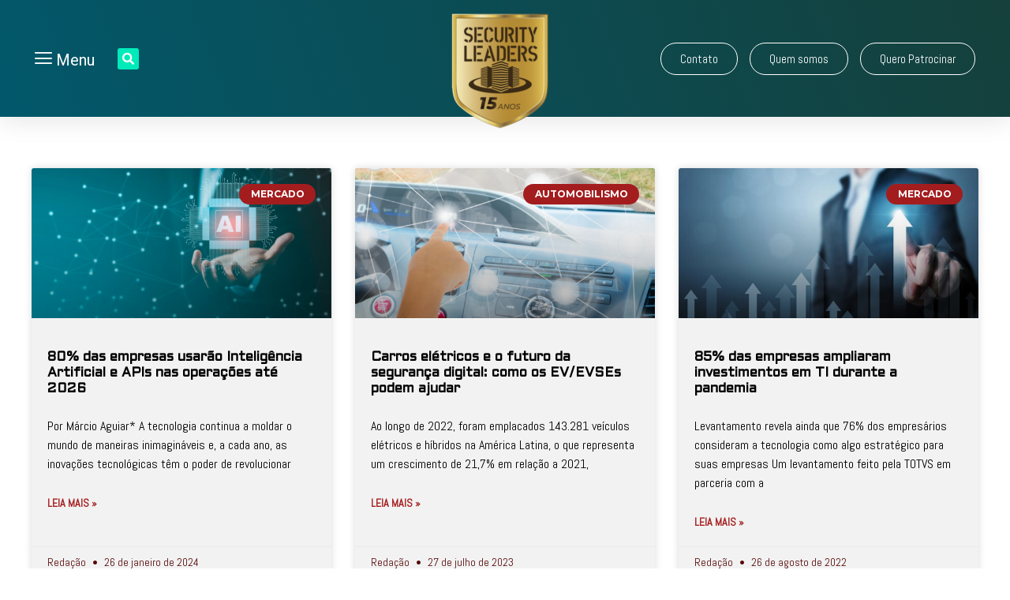

--- FILE ---
content_type: text/html; charset=UTF-8
request_url: https://decisionreport.com.br/tag/vulnerabilidades/
body_size: 20250
content:
<!doctype html>
<html lang="pt-BR">
<head>
	<!-- Google tag (gtag.js) -->
<script async src="https://www.googletagmanager.com/gtag/js?id=UA-7231739-1"></script>
<script>
  window.dataLayer = window.dataLayer || [];
  function gtag(){dataLayer.push(arguments);}
  gtag('js', new Date());

  gtag('config', 'UA-7231739-1');
</script>

<!-- Google tag (gtag.js) -->
<script async src="https://www.googletagmanager.com/gtag/js?id=G-3F8K34SQ2P"></script>
<script>
  window.dataLayer = window.dataLayer || [];
  function gtag(){dataLayer.push(arguments);}
  gtag('js', new Date());

  gtag('config', 'G-3F8K34SQ2P');
</script>

	
	<meta charset="UTF-8">
	<meta name="viewport" content="width=device-width, initial-scale=1">
	<link rel="profile" href="https://gmpg.org/xfn/11">
	<meta name='robots' content='index, follow, max-image-preview:large, max-snippet:-1, max-video-preview:-1' />

	<!-- This site is optimized with the Yoast SEO plugin v20.10 - https://yoast.com/wordpress/plugins/seo/ -->
	<title>Vulnerabilidades - Decision Report</title><link rel="preload" as="style" href="https://fonts.googleapis.com/css?family=Roboto%3A100%2C100italic%2C200%2C200italic%2C300%2C300italic%2C400%2C400italic%2C500%2C500italic%2C600%2C600italic%2C700%2C700italic%2C800%2C800italic%2C900%2C900italic%7CRoboto%20Slab%3A100%2C100italic%2C200%2C200italic%2C300%2C300italic%2C400%2C400italic%2C500%2C500italic%2C600%2C600italic%2C700%2C700italic%2C800%2C800italic%2C900%2C900italic%7CMontserrat%3A100%2C100italic%2C200%2C200italic%2C300%2C300italic%2C400%2C400italic%2C500%2C500italic%2C600%2C600italic%2C700%2C700italic%2C800%2C800italic%2C900%2C900italic%7CAbel%3A100%2C100italic%2C200%2C200italic%2C300%2C300italic%2C400%2C400italic%2C500%2C500italic%2C600%2C600italic%2C700%2C700italic%2C800%2C800italic%2C900%2C900italic%7CAldrich%3A100%2C100italic%2C200%2C200italic%2C300%2C300italic%2C400%2C400italic%2C500%2C500italic%2C600%2C600italic%2C700%2C700italic%2C800%2C800italic%2C900%2C900italic&#038;display=swap" /><link rel="stylesheet" href="https://fonts.googleapis.com/css?family=Roboto%3A100%2C100italic%2C200%2C200italic%2C300%2C300italic%2C400%2C400italic%2C500%2C500italic%2C600%2C600italic%2C700%2C700italic%2C800%2C800italic%2C900%2C900italic%7CRoboto%20Slab%3A100%2C100italic%2C200%2C200italic%2C300%2C300italic%2C400%2C400italic%2C500%2C500italic%2C600%2C600italic%2C700%2C700italic%2C800%2C800italic%2C900%2C900italic%7CMontserrat%3A100%2C100italic%2C200%2C200italic%2C300%2C300italic%2C400%2C400italic%2C500%2C500italic%2C600%2C600italic%2C700%2C700italic%2C800%2C800italic%2C900%2C900italic%7CAbel%3A100%2C100italic%2C200%2C200italic%2C300%2C300italic%2C400%2C400italic%2C500%2C500italic%2C600%2C600italic%2C700%2C700italic%2C800%2C800italic%2C900%2C900italic%7CAldrich%3A100%2C100italic%2C200%2C200italic%2C300%2C300italic%2C400%2C400italic%2C500%2C500italic%2C600%2C600italic%2C700%2C700italic%2C800%2C800italic%2C900%2C900italic&#038;display=swap" media="print" onload="this.media='all'" /><noscript><link rel="stylesheet" href="https://fonts.googleapis.com/css?family=Roboto%3A100%2C100italic%2C200%2C200italic%2C300%2C300italic%2C400%2C400italic%2C500%2C500italic%2C600%2C600italic%2C700%2C700italic%2C800%2C800italic%2C900%2C900italic%7CRoboto%20Slab%3A100%2C100italic%2C200%2C200italic%2C300%2C300italic%2C400%2C400italic%2C500%2C500italic%2C600%2C600italic%2C700%2C700italic%2C800%2C800italic%2C900%2C900italic%7CMontserrat%3A100%2C100italic%2C200%2C200italic%2C300%2C300italic%2C400%2C400italic%2C500%2C500italic%2C600%2C600italic%2C700%2C700italic%2C800%2C800italic%2C900%2C900italic%7CAbel%3A100%2C100italic%2C200%2C200italic%2C300%2C300italic%2C400%2C400italic%2C500%2C500italic%2C600%2C600italic%2C700%2C700italic%2C800%2C800italic%2C900%2C900italic%7CAldrich%3A100%2C100italic%2C200%2C200italic%2C300%2C300italic%2C400%2C400italic%2C500%2C500italic%2C600%2C600italic%2C700%2C700italic%2C800%2C800italic%2C900%2C900italic&#038;display=swap" /></noscript>
	<link rel="canonical" href="https://decisionreport.com.br/tag/vulnerabilidades/" />
	<meta property="og:locale" content="pt_BR" />
	<meta property="og:type" content="article" />
	<meta property="og:title" content="Vulnerabilidades - Decision Report" />
	<meta property="og:url" content="https://decisionreport.com.br/tag/vulnerabilidades/" />
	<meta property="og:site_name" content="Decision Report" />
	<meta name="twitter:card" content="summary_large_image" />
	<script type="application/ld+json" class="yoast-schema-graph">{"@context":"https://schema.org","@graph":[{"@type":"CollectionPage","@id":"https://decisionreport.com.br/tag/vulnerabilidades/","url":"https://decisionreport.com.br/tag/vulnerabilidades/","name":"Vulnerabilidades - Decision Report","isPartOf":{"@id":"https://decisionreport.com.br/#website"},"primaryImageOfPage":{"@id":"https://decisionreport.com.br/tag/vulnerabilidades/#primaryimage"},"image":{"@id":"https://decisionreport.com.br/tag/vulnerabilidades/#primaryimage"},"thumbnailUrl":"https://decisionreport.com.br/wp-content/uploads/2022/03/8-1.jpg","breadcrumb":{"@id":"https://decisionreport.com.br/tag/vulnerabilidades/#breadcrumb"},"inLanguage":"pt-BR"},{"@type":"ImageObject","inLanguage":"pt-BR","@id":"https://decisionreport.com.br/tag/vulnerabilidades/#primaryimage","url":"https://decisionreport.com.br/wp-content/uploads/2022/03/8-1.jpg","contentUrl":"https://decisionreport.com.br/wp-content/uploads/2022/03/8-1.jpg","width":1011,"height":555},{"@type":"BreadcrumbList","@id":"https://decisionreport.com.br/tag/vulnerabilidades/#breadcrumb","itemListElement":[{"@type":"ListItem","position":1,"name":"Início","item":"https://decisionreport.com.br/"},{"@type":"ListItem","position":2,"name":"Vulnerabilidades"}]},{"@type":"WebSite","@id":"https://decisionreport.com.br/#website","url":"https://decisionreport.com.br/","name":"Decision Report","description":"TIC aplicada à Negócios","potentialAction":[{"@type":"SearchAction","target":{"@type":"EntryPoint","urlTemplate":"https://decisionreport.com.br/?s={search_term_string}"},"query-input":"required name=search_term_string"}],"inLanguage":"pt-BR"}]}</script>
	<!-- / Yoast SEO plugin. -->


<link href='https://fonts.gstatic.com' crossorigin rel='preconnect' />
<link rel="alternate" type="application/rss+xml" title="Feed para Decision Report &raquo;" href="https://decisionreport.com.br/feed/" />
<link rel="alternate" type="application/rss+xml" title="Feed de comentários para Decision Report &raquo;" href="https://decisionreport.com.br/comments/feed/" />
<link rel="alternate" type="application/rss+xml" title="Feed de tag para Decision Report &raquo; Vulnerabilidades" href="https://decisionreport.com.br/tag/vulnerabilidades/feed/" />
<script>
window._wpemojiSettings = {"baseUrl":"https:\/\/s.w.org\/images\/core\/emoji\/14.0.0\/72x72\/","ext":".png","svgUrl":"https:\/\/s.w.org\/images\/core\/emoji\/14.0.0\/svg\/","svgExt":".svg","source":{"concatemoji":"https:\/\/decisionreport.com.br\/wp-includes\/js\/wp-emoji-release.min.js?ver=8e46d08663ae7c89ac952b5b1289b88f"}};
/*! This file is auto-generated */
!function(e,a,t){var n,r,o,i=a.createElement("canvas"),p=i.getContext&&i.getContext("2d");function s(e,t){var a=String.fromCharCode,e=(p.clearRect(0,0,i.width,i.height),p.fillText(a.apply(this,e),0,0),i.toDataURL());return p.clearRect(0,0,i.width,i.height),p.fillText(a.apply(this,t),0,0),e===i.toDataURL()}function c(e){var t=a.createElement("script");t.src=e,t.defer=t.type="text/javascript",a.getElementsByTagName("head")[0].appendChild(t)}for(o=Array("flag","emoji"),t.supports={everything:!0,everythingExceptFlag:!0},r=0;r<o.length;r++)t.supports[o[r]]=function(e){if(p&&p.fillText)switch(p.textBaseline="top",p.font="600 32px Arial",e){case"flag":return s([127987,65039,8205,9895,65039],[127987,65039,8203,9895,65039])?!1:!s([55356,56826,55356,56819],[55356,56826,8203,55356,56819])&&!s([55356,57332,56128,56423,56128,56418,56128,56421,56128,56430,56128,56423,56128,56447],[55356,57332,8203,56128,56423,8203,56128,56418,8203,56128,56421,8203,56128,56430,8203,56128,56423,8203,56128,56447]);case"emoji":return!s([129777,127995,8205,129778,127999],[129777,127995,8203,129778,127999])}return!1}(o[r]),t.supports.everything=t.supports.everything&&t.supports[o[r]],"flag"!==o[r]&&(t.supports.everythingExceptFlag=t.supports.everythingExceptFlag&&t.supports[o[r]]);t.supports.everythingExceptFlag=t.supports.everythingExceptFlag&&!t.supports.flag,t.DOMReady=!1,t.readyCallback=function(){t.DOMReady=!0},t.supports.everything||(n=function(){t.readyCallback()},a.addEventListener?(a.addEventListener("DOMContentLoaded",n,!1),e.addEventListener("load",n,!1)):(e.attachEvent("onload",n),a.attachEvent("onreadystatechange",function(){"complete"===a.readyState&&t.readyCallback()})),(e=t.source||{}).concatemoji?c(e.concatemoji):e.wpemoji&&e.twemoji&&(c(e.twemoji),c(e.wpemoji)))}(window,document,window._wpemojiSettings);
</script>
<style>
img.wp-smiley,
img.emoji {
	display: inline !important;
	border: none !important;
	box-shadow: none !important;
	height: 1em !important;
	width: 1em !important;
	margin: 0 0.07em !important;
	vertical-align: -0.1em !important;
	background: none !important;
	padding: 0 !important;
}
</style>
	<link rel='stylesheet' id='wp-block-library-css' href='https://decisionreport.com.br/wp-includes/css/dist/block-library/style.min.css?ver=8e46d08663ae7c89ac952b5b1289b88f' media='all' />
<link data-minify="1" rel='stylesheet' id='jet-engine-frontend-css' href='https://decisionreport.com.br/wp-content/cache/min/1/wp-content/plugins/jet-engine/assets/css/frontend.css?ver=1755298918' media='all' />
<link rel='stylesheet' id='classic-theme-styles-css' href='https://decisionreport.com.br/wp-includes/css/classic-themes.min.css?ver=1' media='all' />
<style id='global-styles-inline-css'>
body{--wp--preset--color--black: #000000;--wp--preset--color--cyan-bluish-gray: #abb8c3;--wp--preset--color--white: #ffffff;--wp--preset--color--pale-pink: #f78da7;--wp--preset--color--vivid-red: #cf2e2e;--wp--preset--color--luminous-vivid-orange: #ff6900;--wp--preset--color--luminous-vivid-amber: #fcb900;--wp--preset--color--light-green-cyan: #7bdcb5;--wp--preset--color--vivid-green-cyan: #00d084;--wp--preset--color--pale-cyan-blue: #8ed1fc;--wp--preset--color--vivid-cyan-blue: #0693e3;--wp--preset--color--vivid-purple: #9b51e0;--wp--preset--gradient--vivid-cyan-blue-to-vivid-purple: linear-gradient(135deg,rgba(6,147,227,1) 0%,rgb(155,81,224) 100%);--wp--preset--gradient--light-green-cyan-to-vivid-green-cyan: linear-gradient(135deg,rgb(122,220,180) 0%,rgb(0,208,130) 100%);--wp--preset--gradient--luminous-vivid-amber-to-luminous-vivid-orange: linear-gradient(135deg,rgba(252,185,0,1) 0%,rgba(255,105,0,1) 100%);--wp--preset--gradient--luminous-vivid-orange-to-vivid-red: linear-gradient(135deg,rgba(255,105,0,1) 0%,rgb(207,46,46) 100%);--wp--preset--gradient--very-light-gray-to-cyan-bluish-gray: linear-gradient(135deg,rgb(238,238,238) 0%,rgb(169,184,195) 100%);--wp--preset--gradient--cool-to-warm-spectrum: linear-gradient(135deg,rgb(74,234,220) 0%,rgb(151,120,209) 20%,rgb(207,42,186) 40%,rgb(238,44,130) 60%,rgb(251,105,98) 80%,rgb(254,248,76) 100%);--wp--preset--gradient--blush-light-purple: linear-gradient(135deg,rgb(255,206,236) 0%,rgb(152,150,240) 100%);--wp--preset--gradient--blush-bordeaux: linear-gradient(135deg,rgb(254,205,165) 0%,rgb(254,45,45) 50%,rgb(107,0,62) 100%);--wp--preset--gradient--luminous-dusk: linear-gradient(135deg,rgb(255,203,112) 0%,rgb(199,81,192) 50%,rgb(65,88,208) 100%);--wp--preset--gradient--pale-ocean: linear-gradient(135deg,rgb(255,245,203) 0%,rgb(182,227,212) 50%,rgb(51,167,181) 100%);--wp--preset--gradient--electric-grass: linear-gradient(135deg,rgb(202,248,128) 0%,rgb(113,206,126) 100%);--wp--preset--gradient--midnight: linear-gradient(135deg,rgb(2,3,129) 0%,rgb(40,116,252) 100%);--wp--preset--duotone--dark-grayscale: url('#wp-duotone-dark-grayscale');--wp--preset--duotone--grayscale: url('#wp-duotone-grayscale');--wp--preset--duotone--purple-yellow: url('#wp-duotone-purple-yellow');--wp--preset--duotone--blue-red: url('#wp-duotone-blue-red');--wp--preset--duotone--midnight: url('#wp-duotone-midnight');--wp--preset--duotone--magenta-yellow: url('#wp-duotone-magenta-yellow');--wp--preset--duotone--purple-green: url('#wp-duotone-purple-green');--wp--preset--duotone--blue-orange: url('#wp-duotone-blue-orange');--wp--preset--font-size--small: 13px;--wp--preset--font-size--medium: 20px;--wp--preset--font-size--large: 36px;--wp--preset--font-size--x-large: 42px;--wp--preset--spacing--20: 0.44rem;--wp--preset--spacing--30: 0.67rem;--wp--preset--spacing--40: 1rem;--wp--preset--spacing--50: 1.5rem;--wp--preset--spacing--60: 2.25rem;--wp--preset--spacing--70: 3.38rem;--wp--preset--spacing--80: 5.06rem;}:where(.is-layout-flex){gap: 0.5em;}body .is-layout-flow > .alignleft{float: left;margin-inline-start: 0;margin-inline-end: 2em;}body .is-layout-flow > .alignright{float: right;margin-inline-start: 2em;margin-inline-end: 0;}body .is-layout-flow > .aligncenter{margin-left: auto !important;margin-right: auto !important;}body .is-layout-constrained > .alignleft{float: left;margin-inline-start: 0;margin-inline-end: 2em;}body .is-layout-constrained > .alignright{float: right;margin-inline-start: 2em;margin-inline-end: 0;}body .is-layout-constrained > .aligncenter{margin-left: auto !important;margin-right: auto !important;}body .is-layout-constrained > :where(:not(.alignleft):not(.alignright):not(.alignfull)){max-width: var(--wp--style--global--content-size);margin-left: auto !important;margin-right: auto !important;}body .is-layout-constrained > .alignwide{max-width: var(--wp--style--global--wide-size);}body .is-layout-flex{display: flex;}body .is-layout-flex{flex-wrap: wrap;align-items: center;}body .is-layout-flex > *{margin: 0;}:where(.wp-block-columns.is-layout-flex){gap: 2em;}.has-black-color{color: var(--wp--preset--color--black) !important;}.has-cyan-bluish-gray-color{color: var(--wp--preset--color--cyan-bluish-gray) !important;}.has-white-color{color: var(--wp--preset--color--white) !important;}.has-pale-pink-color{color: var(--wp--preset--color--pale-pink) !important;}.has-vivid-red-color{color: var(--wp--preset--color--vivid-red) !important;}.has-luminous-vivid-orange-color{color: var(--wp--preset--color--luminous-vivid-orange) !important;}.has-luminous-vivid-amber-color{color: var(--wp--preset--color--luminous-vivid-amber) !important;}.has-light-green-cyan-color{color: var(--wp--preset--color--light-green-cyan) !important;}.has-vivid-green-cyan-color{color: var(--wp--preset--color--vivid-green-cyan) !important;}.has-pale-cyan-blue-color{color: var(--wp--preset--color--pale-cyan-blue) !important;}.has-vivid-cyan-blue-color{color: var(--wp--preset--color--vivid-cyan-blue) !important;}.has-vivid-purple-color{color: var(--wp--preset--color--vivid-purple) !important;}.has-black-background-color{background-color: var(--wp--preset--color--black) !important;}.has-cyan-bluish-gray-background-color{background-color: var(--wp--preset--color--cyan-bluish-gray) !important;}.has-white-background-color{background-color: var(--wp--preset--color--white) !important;}.has-pale-pink-background-color{background-color: var(--wp--preset--color--pale-pink) !important;}.has-vivid-red-background-color{background-color: var(--wp--preset--color--vivid-red) !important;}.has-luminous-vivid-orange-background-color{background-color: var(--wp--preset--color--luminous-vivid-orange) !important;}.has-luminous-vivid-amber-background-color{background-color: var(--wp--preset--color--luminous-vivid-amber) !important;}.has-light-green-cyan-background-color{background-color: var(--wp--preset--color--light-green-cyan) !important;}.has-vivid-green-cyan-background-color{background-color: var(--wp--preset--color--vivid-green-cyan) !important;}.has-pale-cyan-blue-background-color{background-color: var(--wp--preset--color--pale-cyan-blue) !important;}.has-vivid-cyan-blue-background-color{background-color: var(--wp--preset--color--vivid-cyan-blue) !important;}.has-vivid-purple-background-color{background-color: var(--wp--preset--color--vivid-purple) !important;}.has-black-border-color{border-color: var(--wp--preset--color--black) !important;}.has-cyan-bluish-gray-border-color{border-color: var(--wp--preset--color--cyan-bluish-gray) !important;}.has-white-border-color{border-color: var(--wp--preset--color--white) !important;}.has-pale-pink-border-color{border-color: var(--wp--preset--color--pale-pink) !important;}.has-vivid-red-border-color{border-color: var(--wp--preset--color--vivid-red) !important;}.has-luminous-vivid-orange-border-color{border-color: var(--wp--preset--color--luminous-vivid-orange) !important;}.has-luminous-vivid-amber-border-color{border-color: var(--wp--preset--color--luminous-vivid-amber) !important;}.has-light-green-cyan-border-color{border-color: var(--wp--preset--color--light-green-cyan) !important;}.has-vivid-green-cyan-border-color{border-color: var(--wp--preset--color--vivid-green-cyan) !important;}.has-pale-cyan-blue-border-color{border-color: var(--wp--preset--color--pale-cyan-blue) !important;}.has-vivid-cyan-blue-border-color{border-color: var(--wp--preset--color--vivid-cyan-blue) !important;}.has-vivid-purple-border-color{border-color: var(--wp--preset--color--vivid-purple) !important;}.has-vivid-cyan-blue-to-vivid-purple-gradient-background{background: var(--wp--preset--gradient--vivid-cyan-blue-to-vivid-purple) !important;}.has-light-green-cyan-to-vivid-green-cyan-gradient-background{background: var(--wp--preset--gradient--light-green-cyan-to-vivid-green-cyan) !important;}.has-luminous-vivid-amber-to-luminous-vivid-orange-gradient-background{background: var(--wp--preset--gradient--luminous-vivid-amber-to-luminous-vivid-orange) !important;}.has-luminous-vivid-orange-to-vivid-red-gradient-background{background: var(--wp--preset--gradient--luminous-vivid-orange-to-vivid-red) !important;}.has-very-light-gray-to-cyan-bluish-gray-gradient-background{background: var(--wp--preset--gradient--very-light-gray-to-cyan-bluish-gray) !important;}.has-cool-to-warm-spectrum-gradient-background{background: var(--wp--preset--gradient--cool-to-warm-spectrum) !important;}.has-blush-light-purple-gradient-background{background: var(--wp--preset--gradient--blush-light-purple) !important;}.has-blush-bordeaux-gradient-background{background: var(--wp--preset--gradient--blush-bordeaux) !important;}.has-luminous-dusk-gradient-background{background: var(--wp--preset--gradient--luminous-dusk) !important;}.has-pale-ocean-gradient-background{background: var(--wp--preset--gradient--pale-ocean) !important;}.has-electric-grass-gradient-background{background: var(--wp--preset--gradient--electric-grass) !important;}.has-midnight-gradient-background{background: var(--wp--preset--gradient--midnight) !important;}.has-small-font-size{font-size: var(--wp--preset--font-size--small) !important;}.has-medium-font-size{font-size: var(--wp--preset--font-size--medium) !important;}.has-large-font-size{font-size: var(--wp--preset--font-size--large) !important;}.has-x-large-font-size{font-size: var(--wp--preset--font-size--x-large) !important;}
.wp-block-navigation a:where(:not(.wp-element-button)){color: inherit;}
:where(.wp-block-columns.is-layout-flex){gap: 2em;}
.wp-block-pullquote{font-size: 1.5em;line-height: 1.6;}
</style>
<link data-minify="1" rel='stylesheet' id='wp-pagenavi-css' href='https://decisionreport.com.br/wp-content/cache/min/1/wp-content/plugins/wp-pagenavi/pagenavi-css.css?ver=1755298918' media='all' />
<link rel='stylesheet' id='hello-elementor-css' href='https://decisionreport.com.br/wp-content/themes/hello-elementor/style.min.css?ver=2.7.1' media='all' />
<link rel='stylesheet' id='hello-elementor-theme-style-css' href='https://decisionreport.com.br/wp-content/themes/hello-elementor/theme.min.css?ver=2.7.1' media='all' />
<link rel='stylesheet' id='elementor-frontend-css' href='https://decisionreport.com.br/wp-content/plugins/elementor/assets/css/frontend-lite.min.css?ver=3.5.6' media='all' />
<link rel='stylesheet' id='elementor-post-14711-css' href='https://decisionreport.com.br/wp-content/uploads/elementor/css/post-14711.css?ver=1688758531' media='all' />
<link data-minify="1" rel='stylesheet' id='jet-elements-css' href='https://decisionreport.com.br/wp-content/cache/min/1/wp-content/plugins/jet-elements/assets/css/jet-elements.css?ver=1755298918' media='all' />
<link data-minify="1" rel='stylesheet' id='jet-elements-skin-css' href='https://decisionreport.com.br/wp-content/cache/min/1/wp-content/plugins/jet-elements/assets/css/jet-elements-skin.css?ver=1755298918' media='all' />
<link data-minify="1" rel='stylesheet' id='elementor-icons-css' href='https://decisionreport.com.br/wp-content/cache/min/1/wp-content/plugins/elementor/assets/lib/eicons/css/elementor-icons.min.css?ver=1755298918' media='all' />
<link rel='stylesheet' id='elementor-pro-css' href='https://decisionreport.com.br/wp-content/plugins/elementor-pro/assets/css/frontend-lite.min.css?ver=3.6.4' media='all' />
<link data-minify="1" rel='stylesheet' id='jet-blog-css' href='https://decisionreport.com.br/wp-content/cache/min/1/wp-content/plugins/jet-blog/assets/css/jet-blog.css?ver=1755298918' media='all' />
<link rel='stylesheet' id='elementor-global-css' href='https://decisionreport.com.br/wp-content/uploads/elementor/css/global.css?ver=1688758566' media='all' />
<link rel='stylesheet' id='elementor-post-15018-css' href='https://decisionreport.com.br/wp-content/uploads/elementor/css/post-15018.css?ver=1712258340' media='all' />
<link rel='stylesheet' id='elementor-post-15265-css' href='https://decisionreport.com.br/wp-content/uploads/elementor/css/post-15265.css?ver=1755719871' media='all' />
<link rel='stylesheet' id='elementor-post-15156-css' href='https://decisionreport.com.br/wp-content/uploads/elementor/css/post-15156.css?ver=1747062216' media='all' />
<link data-minify="1" rel='stylesheet' id='elementor-icons-ekiticons-css' href='https://decisionreport.com.br/wp-content/cache/min/1/wp-content/plugins/elementskit-lite/modules/elementskit-icon-pack/assets/css/ekiticons.css?ver=1755298919' media='all' />
<link data-minify="1" rel='stylesheet' id='elementskit-parallax-style-css' href='https://decisionreport.com.br/wp-content/cache/min/1/wp-content/plugins/elementskit/modules/parallax/assets/css/style.css?ver=1755298919' media='all' />
<link data-minify="1" rel='stylesheet' id='ekit-widget-styles-css' href='https://decisionreport.com.br/wp-content/cache/min/1/wp-content/plugins/elementskit-lite/widgets/init/assets/css/widget-styles.css?ver=1755298919' media='all' />
<link data-minify="1" rel='stylesheet' id='ekit-widget-styles-pro-css' href='https://decisionreport.com.br/wp-content/cache/min/1/wp-content/plugins/elementskit/widgets/init/assets/css/widget-styles-pro.css?ver=1755298919' media='all' />
<link data-minify="1" rel='stylesheet' id='ekit-responsive-css' href='https://decisionreport.com.br/wp-content/cache/min/1/wp-content/plugins/elementskit-lite/widgets/init/assets/css/responsive.css?ver=1755298919' media='all' />
<link data-minify="1" rel='stylesheet' id='ekit-particles-css' href='https://decisionreport.com.br/wp-content/cache/min/1/wp-content/plugins/elementskit/modules/particles/assets/css/particles.css?ver=1755298919' media='all' />

<link rel='stylesheet' id='elementor-icons-shared-0-css' href='https://decisionreport.com.br/wp-content/plugins/elementor/assets/lib/font-awesome/css/fontawesome.min.css?ver=5.15.3' media='all' />
<link data-minify="1" rel='stylesheet' id='elementor-icons-fa-solid-css' href='https://decisionreport.com.br/wp-content/cache/min/1/wp-content/plugins/elementor/assets/lib/font-awesome/css/solid.min.css?ver=1755298919' media='all' />
<link data-minify="1" rel='stylesheet' id='elementor-icons-fa-brands-css' href='https://decisionreport.com.br/wp-content/cache/min/1/wp-content/plugins/elementor/assets/lib/font-awesome/css/brands.min.css?ver=1755298919' media='all' />
<script src='https://decisionreport.com.br/wp-includes/js/jquery/jquery.min.js?ver=3.6.1' id='jquery-core-js'></script>
<script src='https://decisionreport.com.br/wp-includes/js/jquery/jquery-migrate.min.js?ver=3.3.2' id='jquery-migrate-js'></script>
<script src='https://decisionreport.com.br/wp-content/plugins/elementskit/modules/parallax/assets/js/jarallax.js?ver=3.2.1' id='jarallax-js'></script>
<link rel="https://api.w.org/" href="https://decisionreport.com.br/wp-json/" /><link rel="alternate" type="application/json" href="https://decisionreport.com.br/wp-json/wp/v2/tags/4386" /><!-- Google Tag Manager -->
<script>(function(w,d,s,l,i){w[l]=w[l]||[];w[l].push({'gtm.start':
new Date().getTime(),event:'gtm.js'});var f=d.getElementsByTagName(s)[0],
j=d.createElement(s),dl=l!='dataLayer'?'&l='+l:'';j.async=true;j.src=
'https://www.googletagmanager.com/gtm.js?id='+i+dl;f.parentNode.insertBefore(j,f);
})(window,document,'script','dataLayer','GTM-MKR7W4P3');</script>
<!-- End Google Tag Manager -->

			<script type="text/javascript">
				var elementskit_module_parallax_url = "https://decisionreport.com.br/wp-content/plugins/elementskit/modules/parallax/"
			</script>
		        <script>

      window.OneSignal = window.OneSignal || [];

      OneSignal.push( function() {
        OneSignal.SERVICE_WORKER_UPDATER_PATH = "OneSignalSDKUpdaterWorker.js.php";
                      OneSignal.SERVICE_WORKER_PATH = "OneSignalSDKWorker.js.php";
                      OneSignal.SERVICE_WORKER_PARAM = { scope: "/" };
        OneSignal.setDefaultNotificationUrl("https://decisionreport.com.br");
        var oneSignal_options = {};
        window._oneSignalInitOptions = oneSignal_options;

        oneSignal_options['wordpress'] = true;
oneSignal_options['appId'] = '1a4844b6-fd06-440e-8ca2-fa6f996b1f09';
oneSignal_options['allowLocalhostAsSecureOrigin'] = true;
oneSignal_options['welcomeNotification'] = { };
oneSignal_options['welcomeNotification']['title'] = "Decision Report";
oneSignal_options['welcomeNotification']['message'] = "Obrigado por se cadastrar!";
oneSignal_options['welcomeNotification']['url'] = "https://www.decisionreport.com.br";
oneSignal_options['subdomainName'] = "DecisionReport";
oneSignal_options['safari_web_id'] = "web.onesignal.auto.1afb9025-a2b0-4a54-8c00-23b218b2b39b";
oneSignal_options['persistNotification'] = false;
oneSignal_options['promptOptions'] = { };
oneSignal_options['promptOptions']['actionMessage'] = "Olá! Gostaria de receber notificações quando houver conteúdo novo?";
oneSignal_options['promptOptions']['exampleNotificationTitleDesktop'] = "O futuro do relacionamento está na omnicanalidade";
oneSignal_options['promptOptions']['exampleNotificationMessageDesktop'] = "Com pessoas cada vez mais conectadas, é fundamental que as corporações pensem em desenvolver todos os canais para que o usuário escolha qual deles prefere utilizar no momento da interação";
oneSignal_options['promptOptions']['exampleNotificationTitleMobile'] = "O futuro do relacionamento está na omnicanalidade";
oneSignal_options['promptOptions']['exampleNotificationMessageMobile'] = "Com pessoas cada vez mais conectadas, é fundamental que as corporações pensem em desenvolver todos os canais para que o usuário escolha qual deles prefere utilizar no momento da interação";
oneSignal_options['promptOptions']['exampleNotificationCaption'] = "Você pode descadastrar há qualquer momento, mas sentiremos sua falta... =/";
oneSignal_options['promptOptions']['acceptButtonText'] = "Com certeza!";
oneSignal_options['promptOptions']['cancelButtonText'] = "Não, obrigado.";
oneSignal_options['promptOptions']['siteName'] = "https://www.decisionreport.com.br";
oneSignal_options['promptOptions']['autoAcceptTitle'] = "Permitir";
oneSignal_options['notifyButton'] = { };
oneSignal_options['notifyButton']['enable'] = true;
oneSignal_options['notifyButton']['position'] = 'bottom-right';
oneSignal_options['notifyButton']['theme'] = 'default';
oneSignal_options['notifyButton']['size'] = 'medium';
oneSignal_options['notifyButton']['displayPredicate'] = function() {
              return OneSignal.isPushNotificationsEnabled()
                      .then(function(isPushEnabled) {
                          return !isPushEnabled;
                      });
            };
oneSignal_options['notifyButton']['showCredit'] = false;
oneSignal_options['notifyButton']['text'] = {};
oneSignal_options['notifyButton']['text']['tip.state.unsubscribed'] = 'Cadastre-se para receber notificações!';
oneSignal_options['notifyButton']['text']['tip.state.subscribed'] = 'Você já está cadastrado!';
oneSignal_options['notifyButton']['text']['tip.state.blocked'] = 'Você nos bloqueou? =/';
oneSignal_options['notifyButton']['text']['message.action.subscribed'] = 'Muito obrigado por se cadastrar!';
oneSignal_options['notifyButton']['text']['message.action.resubscribed'] = 'Muito obrigado por se cadastrar novamente!';
oneSignal_options['notifyButton']['text']['message.action.unsubscribed'] = 'Você não receberá mais nossas notificações... :&#039;(';
oneSignal_options['notifyButton']['text']['dialog.main.title'] = 'Gerencie suas notificações';
oneSignal_options['notifyButton']['text']['dialog.main.button.subscribe'] = 'Cadastrar';
oneSignal_options['notifyButton']['text']['dialog.main.button.unsubscribe'] = 'Descadastrar';
oneSignal_options['notifyButton']['text']['dialog.blocked.title'] = 'Desbloquear notificações';
oneSignal_options['notifyButton']['text']['dialog.blocked.message'] = 'Veja como permitir as notificações:';
                OneSignal.init(window._oneSignalInitOptions);
                OneSignal.showSlidedownPrompt();      });

      function documentInitOneSignal() {
        var oneSignal_elements = document.getElementsByClassName("OneSignal-prompt");

        var oneSignalLinkClickHandler = function(event) { OneSignal.push(['registerForPushNotifications']); event.preventDefault(); };        for(var i = 0; i < oneSignal_elements.length; i++)
          oneSignal_elements[i].addEventListener('click', oneSignalLinkClickHandler, false);
      }

      if (document.readyState === 'complete') {
           documentInitOneSignal();
      }
      else {
           window.addEventListener("load", function(event){
               documentInitOneSignal();
          });
      }
    </script>
<noscript><style>.lazyload[data-src]{display:none !important;}</style></noscript><style>.lazyload{background-image:none !important;}.lazyload:before{background-image:none !important;}</style><link rel="icon" href="https://decisionreport.com.br/wp-content/uploads/2023/06/icone1.png" sizes="32x32" />
<link rel="icon" href="https://decisionreport.com.br/wp-content/uploads/2023/06/icone1.png" sizes="192x192" />
<link rel="apple-touch-icon" href="https://decisionreport.com.br/wp-content/uploads/2023/06/icone1.png" />
<meta name="msapplication-TileImage" content="https://decisionreport.com.br/wp-content/uploads/2023/06/icone1.png" />
		<style id="wp-custom-css">
			#photo1 {
  -webkit-filter: grayscale(100%);
  filter: grayscale(100%);
  filter: black; /* IE */
  filter: brightness(75%)
}		</style>
		</head>
<body data-rsssl=1 class="archive tag tag-vulnerabilidades tag-4386 elementor-default elementor-template-full-width elementor-kit-14711 elementor-page-15156">

<svg xmlns="http://www.w3.org/2000/svg" viewBox="0 0 0 0" width="0" height="0" focusable="false" role="none" style="visibility: hidden; position: absolute; left: -9999px; overflow: hidden;" ><defs><filter id="wp-duotone-dark-grayscale"><feColorMatrix color-interpolation-filters="sRGB" type="matrix" values=" .299 .587 .114 0 0 .299 .587 .114 0 0 .299 .587 .114 0 0 .299 .587 .114 0 0 " /><feComponentTransfer color-interpolation-filters="sRGB" ><feFuncR type="table" tableValues="0 0.49803921568627" /><feFuncG type="table" tableValues="0 0.49803921568627" /><feFuncB type="table" tableValues="0 0.49803921568627" /><feFuncA type="table" tableValues="1 1" /></feComponentTransfer><feComposite in2="SourceGraphic" operator="in" /></filter></defs></svg><svg xmlns="http://www.w3.org/2000/svg" viewBox="0 0 0 0" width="0" height="0" focusable="false" role="none" style="visibility: hidden; position: absolute; left: -9999px; overflow: hidden;" ><defs><filter id="wp-duotone-grayscale"><feColorMatrix color-interpolation-filters="sRGB" type="matrix" values=" .299 .587 .114 0 0 .299 .587 .114 0 0 .299 .587 .114 0 0 .299 .587 .114 0 0 " /><feComponentTransfer color-interpolation-filters="sRGB" ><feFuncR type="table" tableValues="0 1" /><feFuncG type="table" tableValues="0 1" /><feFuncB type="table" tableValues="0 1" /><feFuncA type="table" tableValues="1 1" /></feComponentTransfer><feComposite in2="SourceGraphic" operator="in" /></filter></defs></svg><svg xmlns="http://www.w3.org/2000/svg" viewBox="0 0 0 0" width="0" height="0" focusable="false" role="none" style="visibility: hidden; position: absolute; left: -9999px; overflow: hidden;" ><defs><filter id="wp-duotone-purple-yellow"><feColorMatrix color-interpolation-filters="sRGB" type="matrix" values=" .299 .587 .114 0 0 .299 .587 .114 0 0 .299 .587 .114 0 0 .299 .587 .114 0 0 " /><feComponentTransfer color-interpolation-filters="sRGB" ><feFuncR type="table" tableValues="0.54901960784314 0.98823529411765" /><feFuncG type="table" tableValues="0 1" /><feFuncB type="table" tableValues="0.71764705882353 0.25490196078431" /><feFuncA type="table" tableValues="1 1" /></feComponentTransfer><feComposite in2="SourceGraphic" operator="in" /></filter></defs></svg><svg xmlns="http://www.w3.org/2000/svg" viewBox="0 0 0 0" width="0" height="0" focusable="false" role="none" style="visibility: hidden; position: absolute; left: -9999px; overflow: hidden;" ><defs><filter id="wp-duotone-blue-red"><feColorMatrix color-interpolation-filters="sRGB" type="matrix" values=" .299 .587 .114 0 0 .299 .587 .114 0 0 .299 .587 .114 0 0 .299 .587 .114 0 0 " /><feComponentTransfer color-interpolation-filters="sRGB" ><feFuncR type="table" tableValues="0 1" /><feFuncG type="table" tableValues="0 0.27843137254902" /><feFuncB type="table" tableValues="0.5921568627451 0.27843137254902" /><feFuncA type="table" tableValues="1 1" /></feComponentTransfer><feComposite in2="SourceGraphic" operator="in" /></filter></defs></svg><svg xmlns="http://www.w3.org/2000/svg" viewBox="0 0 0 0" width="0" height="0" focusable="false" role="none" style="visibility: hidden; position: absolute; left: -9999px; overflow: hidden;" ><defs><filter id="wp-duotone-midnight"><feColorMatrix color-interpolation-filters="sRGB" type="matrix" values=" .299 .587 .114 0 0 .299 .587 .114 0 0 .299 .587 .114 0 0 .299 .587 .114 0 0 " /><feComponentTransfer color-interpolation-filters="sRGB" ><feFuncR type="table" tableValues="0 0" /><feFuncG type="table" tableValues="0 0.64705882352941" /><feFuncB type="table" tableValues="0 1" /><feFuncA type="table" tableValues="1 1" /></feComponentTransfer><feComposite in2="SourceGraphic" operator="in" /></filter></defs></svg><svg xmlns="http://www.w3.org/2000/svg" viewBox="0 0 0 0" width="0" height="0" focusable="false" role="none" style="visibility: hidden; position: absolute; left: -9999px; overflow: hidden;" ><defs><filter id="wp-duotone-magenta-yellow"><feColorMatrix color-interpolation-filters="sRGB" type="matrix" values=" .299 .587 .114 0 0 .299 .587 .114 0 0 .299 .587 .114 0 0 .299 .587 .114 0 0 " /><feComponentTransfer color-interpolation-filters="sRGB" ><feFuncR type="table" tableValues="0.78039215686275 1" /><feFuncG type="table" tableValues="0 0.94901960784314" /><feFuncB type="table" tableValues="0.35294117647059 0.47058823529412" /><feFuncA type="table" tableValues="1 1" /></feComponentTransfer><feComposite in2="SourceGraphic" operator="in" /></filter></defs></svg><svg xmlns="http://www.w3.org/2000/svg" viewBox="0 0 0 0" width="0" height="0" focusable="false" role="none" style="visibility: hidden; position: absolute; left: -9999px; overflow: hidden;" ><defs><filter id="wp-duotone-purple-green"><feColorMatrix color-interpolation-filters="sRGB" type="matrix" values=" .299 .587 .114 0 0 .299 .587 .114 0 0 .299 .587 .114 0 0 .299 .587 .114 0 0 " /><feComponentTransfer color-interpolation-filters="sRGB" ><feFuncR type="table" tableValues="0.65098039215686 0.40392156862745" /><feFuncG type="table" tableValues="0 1" /><feFuncB type="table" tableValues="0.44705882352941 0.4" /><feFuncA type="table" tableValues="1 1" /></feComponentTransfer><feComposite in2="SourceGraphic" operator="in" /></filter></defs></svg><svg xmlns="http://www.w3.org/2000/svg" viewBox="0 0 0 0" width="0" height="0" focusable="false" role="none" style="visibility: hidden; position: absolute; left: -9999px; overflow: hidden;" ><defs><filter id="wp-duotone-blue-orange"><feColorMatrix color-interpolation-filters="sRGB" type="matrix" values=" .299 .587 .114 0 0 .299 .587 .114 0 0 .299 .587 .114 0 0 .299 .587 .114 0 0 " /><feComponentTransfer color-interpolation-filters="sRGB" ><feFuncR type="table" tableValues="0.098039215686275 1" /><feFuncG type="table" tableValues="0 0.66274509803922" /><feFuncB type="table" tableValues="0.84705882352941 0.41960784313725" /><feFuncA type="table" tableValues="1 1" /></feComponentTransfer><feComposite in2="SourceGraphic" operator="in" /></filter></defs></svg><!-- Google Tag Manager (noscript) -->
<noscript><iframe src="https://www.googletagmanager.com/ns.html?id=GTM-MKR7W4P3"
height="0" width="0" style="display:none;visibility:hidden"></iframe></noscript>
<!-- End Google Tag Manager (noscript) -->

<a class="skip-link screen-reader-text" href="#content">Skip to content</a>

		<div data-elementor-type="header" data-elementor-id="15018" class="elementor elementor-15018 elementor-location-header" data-elementor-settings="[]">
								<section class="elementor-section elementor-top-section elementor-element elementor-element-5fa1fd92 elementor-section-full_width ekit-sticky--top elementor-section-height-default elementor-section-height-default" data-id="5fa1fd92" data-element_type="section" id="header_pop" data-settings="{&quot;sticky&quot;:&quot;top&quot;,&quot;jet_parallax_layout_list&quot;:[],&quot;background_background&quot;:&quot;gradient&quot;,&quot;ekit_sticky&quot;:&quot;top&quot;,&quot;ekit_sticky_offset&quot;:{&quot;unit&quot;:&quot;px&quot;,&quot;size&quot;:0,&quot;sizes&quot;:[]},&quot;ekit_sticky_on&quot;:&quot;desktop_tablet_mobile&quot;,&quot;ekit_sticky_effect_offset&quot;:{&quot;unit&quot;:&quot;px&quot;,&quot;size&quot;:0,&quot;sizes&quot;:[]},&quot;ekit_has_onepagescroll_dot&quot;:&quot;yes&quot;,&quot;sticky_on&quot;:[&quot;desktop&quot;,&quot;tablet&quot;,&quot;mobile&quot;],&quot;sticky_offset&quot;:0,&quot;sticky_effects_offset&quot;:0}">
						<div class="elementor-container elementor-column-gap-default">
					<div class="elementor-column elementor-col-100 elementor-top-column elementor-element elementor-element-3a653373" data-id="3a653373" data-element_type="column">
			<div class="elementor-widget-wrap elementor-element-populated">
								<section class="elementor-section elementor-inner-section elementor-element elementor-element-417fa21 elementor-section-boxed elementor-section-height-default elementor-section-height-default" data-id="417fa21" data-element_type="section" data-settings="{&quot;background_background&quot;:&quot;classic&quot;,&quot;jet_parallax_layout_list&quot;:[],&quot;ekit_has_onepagescroll_dot&quot;:&quot;yes&quot;}">
						<div class="elementor-container elementor-column-gap-default">
					<div class="elementor-column elementor-col-33 elementor-inner-column elementor-element elementor-element-183ae57c" data-id="183ae57c" data-element_type="column">
			<div class="elementor-widget-wrap elementor-element-populated">
								<div class="elementor-element elementor-element-23c1da6 ekit-off-canvas-position-left elementor-widget__width-auto elementor-widget elementor-widget-elementskit-header-offcanvas" data-id="23c1da6" data-element_type="widget" data-settings="{&quot;ekit_we_effect_on&quot;:&quot;none&quot;}" data-widget_type="elementskit-header-offcanvas.default">
				<div class="elementor-widget-container">
			<div class="ekit-wid-con" >        <div class="ekit-offcanvas-toggle-wraper">
            <a href="#" class="ekit_navSidebar-button ekit_offcanvas-sidebar" aria-label="offcanvas-menu">
                <i aria-hidden="true" class="icon icon-menu-11"></i> Menu            </a>
        </div>
        <!-- offset cart strart -->
        <!-- sidebar cart item -->
        <div class="ekit-sidebar-group info-group" data-settings="{&quot;disable_bodyscroll&quot;:&quot;&quot;}">
            <div class="ekit-overlay ekit-bg-black"></div>
            <div class="ekit-sidebar-widget">
                <div class="ekit_sidebar-widget-container">
                    <div class="ekit_widget-heading">
                        <a href="#" class="ekit_close-side-widget" aria-label="close-icon">

                            <i aria-hidden="true" class="fas fa-times"></i>
                        </a>
                    </div>
                    <div class="ekit_sidebar-textwidget">
                        
		<div class="widgetarea_warper widgetarea_warper_editable" data-elementskit-widgetarea-key="23c1da6"  data-elementskit-widgetarea-index="99">
			<div class="widgetarea_warper_edit" data-elementskit-widgetarea-key="23c1da6" data-elementskit-widgetarea-index="99">
				<i class="eicon-edit" aria-hidden="true"></i>
				<span>Edit Content</span>
			</div>

								<div class="elementor-widget-container">
							<div data-elementor-type="wp-post" data-elementor-id="15181" class="elementor elementor-15181" data-elementor-settings="[]">
							<div class="elementor-section-wrap">
							<section class="elementor-section elementor-top-section elementor-element elementor-element-d56fa64 elementor-section-full_width elementor-section-height-default elementor-section-height-default" data-id="d56fa64" data-element_type="section" data-settings="{&quot;jet_parallax_layout_list&quot;:[],&quot;ekit_has_onepagescroll_dot&quot;:&quot;yes&quot;}">
						<div class="elementor-container elementor-column-gap-default">
					<div class="elementor-column elementor-col-100 elementor-top-column elementor-element elementor-element-bb171f6" data-id="bb171f6" data-element_type="column">
			<div class="elementor-widget-wrap elementor-element-populated">
								<section class="elementor-section elementor-inner-section elementor-element elementor-element-c332a88 elementor-section-boxed elementor-section-height-default elementor-section-height-default" data-id="c332a88" data-element_type="section" data-settings="{&quot;jet_parallax_layout_list&quot;:[],&quot;background_background&quot;:&quot;classic&quot;,&quot;ekit_has_onepagescroll_dot&quot;:&quot;yes&quot;}">
						<div class="elementor-container elementor-column-gap-default">
					<div class="elementor-column elementor-col-100 elementor-inner-column elementor-element elementor-element-c5ff452" data-id="c5ff452" data-element_type="column">
			<div class="elementor-widget-wrap elementor-element-populated">
								<div class="elementor-element elementor-element-eb4d385 elementor-widget elementor-widget-heading" data-id="eb4d385" data-element_type="widget" data-settings="{&quot;ekit_we_effect_on&quot;:&quot;none&quot;}" data-widget_type="heading.default">
				<div class="elementor-widget-container">
			<style>/*! elementor - v3.5.6 - 28-02-2022 */
.elementor-heading-title{padding:0;margin:0;line-height:1}.elementor-widget-heading .elementor-heading-title[class*=elementor-size-]>a{color:inherit;font-size:inherit;line-height:inherit}.elementor-widget-heading .elementor-heading-title.elementor-size-small{font-size:15px}.elementor-widget-heading .elementor-heading-title.elementor-size-medium{font-size:19px}.elementor-widget-heading .elementor-heading-title.elementor-size-large{font-size:29px}.elementor-widget-heading .elementor-heading-title.elementor-size-xl{font-size:39px}.elementor-widget-heading .elementor-heading-title.elementor-size-xxl{font-size:59px}</style><h2 class="elementor-heading-title elementor-size-default">Menu</h2>		</div>
				</div>
					</div>
		</div>
							</div>
		</section>
				<section class="elementor-section elementor-inner-section elementor-element elementor-element-5f71634 elementor-section-boxed elementor-section-height-default elementor-section-height-default" data-id="5f71634" data-element_type="section" data-settings="{&quot;jet_parallax_layout_list&quot;:[],&quot;ekit_has_onepagescroll_dot&quot;:&quot;yes&quot;}">
						<div class="elementor-container elementor-column-gap-default">
					<div class="elementor-column elementor-col-100 elementor-inner-column elementor-element elementor-element-2c06bc5" data-id="2c06bc5" data-element_type="column">
			<div class="elementor-widget-wrap elementor-element-populated">
								<div class="elementor-element elementor-element-bc956d6 elementor-widget elementor-widget-ekit-vertical-menu" data-id="bc956d6" data-element_type="widget" data-settings="{&quot;ekit_we_effect_on&quot;:&quot;none&quot;}" data-widget_type="ekit-vertical-menu.default">
				<div class="elementor-widget-container">
			<div class="ekit-wid-con">        <div 
            class="ekit-vertical-main-menu-wraper   badge-position-left"
        >
                        <div class="ekit-vertical-menu-container"><ul id="menu-menu-1" class="ekit-vertical-navbar-nav submenu-click-on-icon"><li id="menu-item-15189" class="menu-item menu-item-type-taxonomy menu-item-object-category menu-item-15189 nav-item elementskit-mobile-builder-content" data-vertical-menu=750px><a href="https://decisionreport.com.br/category/eventos/" class="ekit-menu-nav-link">Eventos</a></li>
<li id="menu-item-15190" class="menu-item menu-item-type-taxonomy menu-item-object-category menu-item-15190 nav-item elementskit-mobile-builder-content" data-vertical-menu=750px><a href="https://decisionreport.com.br/category/financas/" class="ekit-menu-nav-link">Finanças</a></li>
<li id="menu-item-15191" class="menu-item menu-item-type-taxonomy menu-item-object-category menu-item-15191 nav-item elementskit-mobile-builder-content" data-vertical-menu=750px><a href="https://decisionreport.com.br/category/governo/" class="ekit-menu-nav-link">Governo</a></li>
<li id="menu-item-15192" class="menu-item menu-item-type-taxonomy menu-item-object-category menu-item-15192 nav-item elementskit-mobile-builder-content" data-vertical-menu=750px><a href="https://decisionreport.com.br/category/industria/" class="ekit-menu-nav-link">Indústria</a></li>
<li id="menu-item-15193" class="menu-item menu-item-type-taxonomy menu-item-object-category menu-item-15193 nav-item elementskit-mobile-builder-content" data-vertical-menu=750px><a href="https://decisionreport.com.br/category/mercado/" class="ekit-menu-nav-link">Mercado</a></li>
<li id="menu-item-15194" class="menu-item menu-item-type-taxonomy menu-item-object-category menu-item-15194 nav-item elementskit-mobile-builder-content" data-vertical-menu=750px><a href="https://decisionreport.com.br/category/saude/" class="ekit-menu-nav-link">Saúde</a></li>
<li id="menu-item-15195" class="menu-item menu-item-type-taxonomy menu-item-object-category menu-item-15195 nav-item elementskit-mobile-builder-content" data-vertical-menu=750px><a href="https://decisionreport.com.br/category/servicos/" class="ekit-menu-nav-link">Serviços</a></li>
<li id="menu-item-15196" class="menu-item menu-item-type-taxonomy menu-item-object-category menu-item-15196 nav-item elementskit-mobile-builder-content" data-vertical-menu=750px><a href="https://decisionreport.com.br/category/varejo/" class="ekit-menu-nav-link">Varejo</a></li>
<li id="menu-item-15845" class="menu-item menu-item-type-custom menu-item-object-custom menu-item-15845 nav-item elementskit-mobile-builder-content" data-vertical-menu=750px><a href="https://decisionreport.com.br/category/destaque/automotivo/" class="ekit-menu-nav-link">Automotivo</a></li>
<li id="menu-item-15197" class="menu-item menu-item-type-custom menu-item-object-custom menu-item-15197 nav-item elementskit-mobile-builder-content" data-vertical-menu=750px><a href="https://securityleaders.com.br/security-report/" class="ekit-menu-nav-link">Security Report</a></li>
<li id="menu-item-15198" class="menu-item menu-item-type-custom menu-item-object-custom menu-item-15198 nav-item elementskit-mobile-builder-content" data-vertical-menu=750px><a href="http://www.securityleaders.com.br/" class="ekit-menu-nav-link">Security Leaders</a></li>
<li id="menu-item-15199" class="menu-item menu-item-type-custom menu-item-object-custom menu-item-15199 nav-item elementskit-mobile-builder-content" data-vertical-menu=750px><a href="https://securityleaders.com.br/tvsecurity/" class="ekit-menu-nav-link">TV Security</a></li>
</ul></div>        </div>
        </div>		</div>
				</div>
					</div>
		</div>
							</div>
		</section>
					</div>
		</div>
							</div>
		</section>
						</div>
					</div>
							</div>
						</div>
		 
                    </div>
                </div>
            </div>
        </div> <!-- END sidebar widget item -->
        <!-- END offset cart strart -->
        </div>		</div>
				</div>
				<div class="elementor-element elementor-element-b658e63 elementor-search-form--skin-full_screen elementor-widget__width-auto elementor-widget elementor-widget-search-form" data-id="b658e63" data-element_type="widget" data-settings="{&quot;skin&quot;:&quot;full_screen&quot;,&quot;ekit_we_effect_on&quot;:&quot;none&quot;}" data-widget_type="search-form.default">
				<div class="elementor-widget-container">
			<link rel="stylesheet" href="https://decisionreport.com.br/wp-content/plugins/elementor-pro/assets/css/widget-theme-elements.min.css">		<form class="elementor-search-form" role="search" action="https://decisionreport.com.br" method="get">
									<div class="elementor-search-form__toggle">
				<i aria-hidden="true" class="fas fa-search"></i>				<span class="elementor-screen-only">Search</span>
			</div>
						<div class="elementor-search-form__container">
								<input placeholder="Pesquisar" class="elementor-search-form__input" type="search" name="s" title="Search" value="">
																<div class="dialog-lightbox-close-button dialog-close-button">
					<i aria-hidden="true" class="eicon-close"></i>					<span class="elementor-screen-only">Close</span>
				</div>
							</div>
		</form>
				</div>
				</div>
					</div>
		</div>
				<div class="elementor-column elementor-col-33 elementor-inner-column elementor-element elementor-element-21662d8b" data-id="21662d8b" data-element_type="column">
			<div class="elementor-widget-wrap elementor-element-populated">
								<div class="elementor-element elementor-element-89a1fec elementor-widget elementor-widget-image" data-id="89a1fec" data-element_type="widget" data-settings="{&quot;ekit_we_effect_on&quot;:&quot;none&quot;}" data-widget_type="image.default">
				<div class="elementor-widget-container">
			<style>/*! elementor - v3.5.6 - 28-02-2022 */
.elementor-widget-image{text-align:center}.elementor-widget-image a{display:inline-block}.elementor-widget-image a img[src$=".svg"]{width:48px}.elementor-widget-image img{vertical-align:middle;display:inline-block}</style>													<a href="https://securityleaders.com.br">
							<img width="150" height="150" src="[data-uri]" class="attachment-thumbnail size-thumbnail lazyload" alt="" data-src="https://decisionreport.com.br/wp-content/uploads/2023/06/Sl-15-anos-150x150.png" decoding="async" /><noscript><img width="150" height="150" src="https://decisionreport.com.br/wp-content/uploads/2023/06/Sl-15-anos-150x150.png" class="attachment-thumbnail size-thumbnail" alt="" data-eio="l" /></noscript>								</a>
															</div>
				</div>
					</div>
		</div>
				<div class="elementor-column elementor-col-33 elementor-inner-column elementor-element elementor-element-3238c0d5 elementor-hidden-mobile" data-id="3238c0d5" data-element_type="column">
			<div class="elementor-widget-wrap elementor-element-populated">
								<div class="elementor-element elementor-element-3af7a25 elementor-widget__width-auto elementor-widget elementor-widget-button" data-id="3af7a25" data-element_type="widget" data-settings="{&quot;ekit_we_effect_on&quot;:&quot;none&quot;}" data-widget_type="button.default">
				<div class="elementor-widget-container">
					<div class="elementor-button-wrapper">
			<a href="https://securityleaders.com.br/contato/" target="_blank" class="elementor-button-link elementor-button elementor-size-sm" role="button">
						<span class="elementor-button-content-wrapper">
						<span class="elementor-button-text">Contato</span>
		</span>
					</a>
		</div>
				</div>
				</div>
				<div class="elementor-element elementor-element-98fc208 elementor-widget__width-auto elementor-widget elementor-widget-button" data-id="98fc208" data-element_type="widget" data-settings="{&quot;ekit_we_effect_on&quot;:&quot;none&quot;}" data-widget_type="button.default">
				<div class="elementor-widget-container">
					<div class="elementor-button-wrapper">
			<a href="https://securityleaders.com.br/sobre/" target="_blank" class="elementor-button-link elementor-button elementor-size-sm" role="button">
						<span class="elementor-button-content-wrapper">
						<span class="elementor-button-text">Quem somos</span>
		</span>
					</a>
		</div>
				</div>
				</div>
				<div class="elementor-element elementor-element-8f7fbc8 elementor-widget__width-auto elementor-widget elementor-widget-button" data-id="8f7fbc8" data-element_type="widget" data-settings="{&quot;ekit_we_effect_on&quot;:&quot;none&quot;}" data-widget_type="button.default">
				<div class="elementor-widget-container">
					<div class="elementor-button-wrapper">
			<a href="https://securityleaders.com.br/patrocine-3/" target="_blank" class="elementor-button-link elementor-button elementor-size-sm" role="button">
						<span class="elementor-button-content-wrapper">
						<span class="elementor-button-text">Quero Patrocinar</span>
		</span>
					</a>
		</div>
				</div>
				</div>
					</div>
		</div>
							</div>
		</section>
					</div>
		</div>
							</div>
		</section>
						</div>
				<div data-elementor-type="archive" data-elementor-id="15156" class="elementor elementor-15156 elementor-location-archive" data-elementor-settings="[]">
								<section class="elementor-section elementor-top-section elementor-element elementor-element-4eae7c1e elementor-section-content-top elementor-section-boxed elementor-section-height-default elementor-section-height-default" data-id="4eae7c1e" data-element_type="section" data-settings="{&quot;jet_parallax_layout_list&quot;:[],&quot;ekit_has_onepagescroll_dot&quot;:&quot;yes&quot;}">
						<div class="elementor-container elementor-column-gap-no">
					<div class="elementor-column elementor-col-100 elementor-top-column elementor-element elementor-element-6f358e28" data-id="6f358e28" data-element_type="column">
			<div class="elementor-widget-wrap elementor-element-populated">
								<div class="elementor-element elementor-element-7d515a5f elementor-grid-tablet-1 elementor-grid-3 elementor-grid-mobile-1 elementor-posts--thumbnail-top elementor-card-shadow-yes elementor-posts__hover-gradient elementor-widget elementor-widget-archive-posts" data-id="7d515a5f" data-element_type="widget" data-settings="{&quot;archive_cards_columns_tablet&quot;:&quot;1&quot;,&quot;archive_cards_columns&quot;:&quot;3&quot;,&quot;archive_cards_columns_mobile&quot;:&quot;1&quot;,&quot;archive_cards_row_gap&quot;:{&quot;unit&quot;:&quot;px&quot;,&quot;size&quot;:35,&quot;sizes&quot;:[]},&quot;archive_cards_row_gap_tablet&quot;:{&quot;unit&quot;:&quot;px&quot;,&quot;size&quot;:&quot;&quot;,&quot;sizes&quot;:[]},&quot;archive_cards_row_gap_mobile&quot;:{&quot;unit&quot;:&quot;px&quot;,&quot;size&quot;:&quot;&quot;,&quot;sizes&quot;:[]},&quot;pagination_type&quot;:&quot;numbers&quot;,&quot;ekit_we_effect_on&quot;:&quot;none&quot;}" data-widget_type="archive-posts.archive_cards">
				<div class="elementor-widget-container">
			<link rel="stylesheet" href="https://decisionreport.com.br/wp-content/plugins/elementor-pro/assets/css/widget-posts.min.css">		<div class="elementor-posts-container elementor-posts elementor-posts--skin-cards elementor-grid">
				<article class="elementor-post elementor-grid-item post-16689 post type-post status-publish format-standard has-post-thumbnail hentry category-mercado-destaque tag-aplicacoes tag-automacao-de-processos tag-consumidores tag-industria tag-inteligencia-artificial tag-tecnologia tag-vulnerabilidades">
			<div class="elementor-post__card">
				<a class="elementor-post__thumbnail__link" href="https://decisionreport.com.br/80-das-empresas-usarao-inteligencia-artificial-e-apis-nas-operacoes-ate-2026/" ><div class="elementor-post__thumbnail"><img width="600" height="329" src="[data-uri]" class="attachment-medium size-medium lazyload" alt="" decoding="async"   data-src="https://decisionreport.com.br/wp-content/uploads/2022/03/8-1-600x329.jpg" data-srcset="https://decisionreport.com.br/wp-content/uploads/2022/03/8-1-600x329.jpg 600w, https://decisionreport.com.br/wp-content/uploads/2022/03/8-1-768x422.jpg 768w, https://decisionreport.com.br/wp-content/uploads/2022/03/8-1.jpg 1011w" data-sizes="auto" /><noscript><img width="600" height="329" src="https://decisionreport.com.br/wp-content/uploads/2022/03/8-1-600x329.jpg" class="attachment-medium size-medium" alt="" decoding="async" srcset="https://decisionreport.com.br/wp-content/uploads/2022/03/8-1-600x329.jpg 600w, https://decisionreport.com.br/wp-content/uploads/2022/03/8-1-768x422.jpg 768w, https://decisionreport.com.br/wp-content/uploads/2022/03/8-1.jpg 1011w" sizes="(max-width: 600px) 100vw, 600px" data-eio="l" /></noscript></div></a>
				<div class="elementor-post__badge">Mercado</div>
				<div class="elementor-post__text">
				<h3 class="elementor-post__title">
			<a href="https://decisionreport.com.br/80-das-empresas-usarao-inteligencia-artificial-e-apis-nas-operacoes-ate-2026/" >
				80% das empresas usarão Inteligência Artificial e APIs nas operações até 2026			</a>
		</h3>
				<div class="elementor-post__excerpt">
			<p>Por Márcio Aguiar* A tecnologia continua a moldar o mundo de maneiras inimagináveis e, a cada ano, as inovações tecnológicas têm o poder de revolucionar</p>
		</div>
					<a class="elementor-post__read-more" href="https://decisionreport.com.br/80-das-empresas-usarao-inteligencia-artificial-e-apis-nas-operacoes-ate-2026/" >
				Leia mais »			</a>
				</div>
				<div class="elementor-post__meta-data">
					<span class="elementor-post-author">
			Redação		</span>
				<span class="elementor-post-date">
			26 de janeiro de 2024		</span>
				</div>
					</div>
		</article>
				<article class="elementor-post elementor-grid-item post-15957 post type-post status-publish format-standard has-post-thumbnail hentry category-automobilismo tag-automotivo tag-carros-eletricos tag-cibercriminoso tag-dados tag-infraestrutura tag-investimento tag-seguranca tag-vulnerabilidades">
			<div class="elementor-post__card">
				<a class="elementor-post__thumbnail__link" href="https://decisionreport.com.br/carros-eletricos-e-o-futuro-da-seguranca-digital-como-os-ev-evses-podem-ajudar/" ><div class="elementor-post__thumbnail"><img width="600" height="307" src="[data-uri]" class="attachment-medium size-medium lazyload" alt="" decoding="async"   data-src="https://decisionreport.com.br/wp-content/uploads/2022/10/Captura-de-tela-2022-10-05-142906-600x307.png" data-srcset="https://decisionreport.com.br/wp-content/uploads/2022/10/Captura-de-tela-2022-10-05-142906-600x307.png 600w, https://decisionreport.com.br/wp-content/uploads/2022/10/Captura-de-tela-2022-10-05-142906-1024x524.png 1024w, https://decisionreport.com.br/wp-content/uploads/2022/10/Captura-de-tela-2022-10-05-142906-768x393.png 768w, https://decisionreport.com.br/wp-content/uploads/2022/10/Captura-de-tela-2022-10-05-142906.png 1408w" data-sizes="auto" /><noscript><img width="600" height="307" src="https://decisionreport.com.br/wp-content/uploads/2022/10/Captura-de-tela-2022-10-05-142906-600x307.png" class="attachment-medium size-medium" alt="" decoding="async" srcset="https://decisionreport.com.br/wp-content/uploads/2022/10/Captura-de-tela-2022-10-05-142906-600x307.png 600w, https://decisionreport.com.br/wp-content/uploads/2022/10/Captura-de-tela-2022-10-05-142906-1024x524.png 1024w, https://decisionreport.com.br/wp-content/uploads/2022/10/Captura-de-tela-2022-10-05-142906-768x393.png 768w, https://decisionreport.com.br/wp-content/uploads/2022/10/Captura-de-tela-2022-10-05-142906.png 1408w" sizes="(max-width: 600px) 100vw, 600px" data-eio="l" /></noscript></div></a>
				<div class="elementor-post__badge">Automobilismo</div>
				<div class="elementor-post__text">
				<h3 class="elementor-post__title">
			<a href="https://decisionreport.com.br/carros-eletricos-e-o-futuro-da-seguranca-digital-como-os-ev-evses-podem-ajudar/" >
				Carros elétricos e o futuro da segurança digital: como os EV/EVSEs podem ajudar			</a>
		</h3>
				<div class="elementor-post__excerpt">
			<p>Ao longo de 2022, foram emplacados 143.281 veículos elétricos e híbridos na América Latina, o que representa um crescimento de 21,7% em relação a 2021,</p>
		</div>
					<a class="elementor-post__read-more" href="https://decisionreport.com.br/carros-eletricos-e-o-futuro-da-seguranca-digital-como-os-ev-evses-podem-ajudar/" >
				Leia mais »			</a>
				</div>
				<div class="elementor-post__meta-data">
					<span class="elementor-post-author">
			Redação		</span>
				<span class="elementor-post-date">
			27 de julho de 2023		</span>
				</div>
					</div>
		</article>
				<article class="elementor-post elementor-grid-item post-13428 post type-post status-publish format-standard has-post-thumbnail hentry category-mercado tag-cloud tag-mercado tag-negocios tag-nuvem tag-protecao tag-seguranca tag-servicos tag-tecnologia tag-tendencias tag-totvs tag-vulnerabilidades">
			<div class="elementor-post__card">
				<a class="elementor-post__thumbnail__link" href="https://decisionreport.com.br/85-das-empresas-ampliaram-investimentos-em-ti-durante-a-pandemia/" ><div class="elementor-post__thumbnail"><img width="600" height="329" src="[data-uri]" class="attachment-medium size-medium lazyload" alt="" decoding="async"   data-src="https://decisionreport.com.br/wp-content/uploads/2020/10/179-600x329.jpg" data-srcset="https://decisionreport.com.br/wp-content/uploads/2020/10/179-600x329.jpg 600w, https://decisionreport.com.br/wp-content/uploads/2020/10/179-768x422.jpg 768w, https://decisionreport.com.br/wp-content/uploads/2020/10/179.jpg 1011w" data-sizes="auto" /><noscript><img width="600" height="329" src="https://decisionreport.com.br/wp-content/uploads/2020/10/179-600x329.jpg" class="attachment-medium size-medium" alt="" decoding="async" srcset="https://decisionreport.com.br/wp-content/uploads/2020/10/179-600x329.jpg 600w, https://decisionreport.com.br/wp-content/uploads/2020/10/179-768x422.jpg 768w, https://decisionreport.com.br/wp-content/uploads/2020/10/179.jpg 1011w" sizes="(max-width: 600px) 100vw, 600px" data-eio="l" /></noscript></div></a>
				<div class="elementor-post__badge">Mercado</div>
				<div class="elementor-post__text">
				<h3 class="elementor-post__title">
			<a href="https://decisionreport.com.br/85-das-empresas-ampliaram-investimentos-em-ti-durante-a-pandemia/" >
				85% das empresas ampliaram investimentos em TI durante a pandemia			</a>
		</h3>
				<div class="elementor-post__excerpt">
			<p>Levantamento revela ainda que 76% dos empresários consideram a tecnologia como algo estratégico para suas empresas Um levantamento feito pela TOTVS em parceria com a</p>
		</div>
					<a class="elementor-post__read-more" href="https://decisionreport.com.br/85-das-empresas-ampliaram-investimentos-em-ti-durante-a-pandemia/" >
				Leia mais »			</a>
				</div>
				<div class="elementor-post__meta-data">
					<span class="elementor-post-author">
			Redação		</span>
				<span class="elementor-post-date">
			26 de agosto de 2022		</span>
				</div>
					</div>
		</article>
				<article class="elementor-post elementor-grid-item post-13165 post type-post status-publish format-standard has-post-thumbnail hentry category-servicos tag-ciberameacas tag-dados tag-infraestrutura tag-inovacao tag-nuvem tag-privacidade tag-protecao tag-rede tag-servicos tag-transformacao-digital tag-vulnerabilidades">
			<div class="elementor-post__card">
				<a class="elementor-post__thumbnail__link" href="https://decisionreport.com.br/dados-na-nuvem-conheca-os-riscos-e-saiba-como-proteger-sua-empresa/" ><div class="elementor-post__thumbnail"><img width="600" height="329" src="[data-uri]" class="attachment-medium size-medium lazyload" alt="" decoding="async"   data-src="https://decisionreport.com.br/wp-content/uploads/2020/10/715-600x329.jpg" data-srcset="https://decisionreport.com.br/wp-content/uploads/2020/10/715-600x329.jpg 600w, https://decisionreport.com.br/wp-content/uploads/2020/10/715-768x422.jpg 768w, https://decisionreport.com.br/wp-content/uploads/2020/10/715.jpg 1011w" data-sizes="auto" /><noscript><img width="600" height="329" src="https://decisionreport.com.br/wp-content/uploads/2020/10/715-600x329.jpg" class="attachment-medium size-medium" alt="" decoding="async" srcset="https://decisionreport.com.br/wp-content/uploads/2020/10/715-600x329.jpg 600w, https://decisionreport.com.br/wp-content/uploads/2020/10/715-768x422.jpg 768w, https://decisionreport.com.br/wp-content/uploads/2020/10/715.jpg 1011w" sizes="(max-width: 600px) 100vw, 600px" data-eio="l" /></noscript></div></a>
				<div class="elementor-post__badge">Serviços</div>
				<div class="elementor-post__text">
				<h3 class="elementor-post__title">
			<a href="https://decisionreport.com.br/dados-na-nuvem-conheca-os-riscos-e-saiba-como-proteger-sua-empresa/" >
				Dados na nuvem: Conheça os riscos e saiba como proteger sua empresa			</a>
		</h3>
				<div class="elementor-post__excerpt">
			<p>Apesar dos benefícios, é importante destacar que essa tecnologia também pode apresentar vulnerabilidades, sendo um possível alvo de ameaças Com o crescimento do trabalho remoto,</p>
		</div>
					<a class="elementor-post__read-more" href="https://decisionreport.com.br/dados-na-nuvem-conheca-os-riscos-e-saiba-como-proteger-sua-empresa/" >
				Leia mais »			</a>
				</div>
				<div class="elementor-post__meta-data">
					<span class="elementor-post-author">
			Redação		</span>
				<span class="elementor-post-date">
			11 de julho de 2022		</span>
				</div>
					</div>
		</article>
				<article class="elementor-post elementor-grid-item post-13007 post type-post status-publish format-standard has-post-thumbnail hentry category-varejo tag-cloud tag-crime tag-genetec tag-industrial tag-infraestrutura tag-nuvem tag-privacidade tag-protecao tag-riscos tag-seguranca tag-servicos tag-varejo tag-vulnerabilidades">
			<div class="elementor-post__card">
				<a class="elementor-post__thumbnail__link" href="https://decisionreport.com.br/tecnologia-pode-ajudar-o-varejo-no-combate-ao-crime-organizado/" ><div class="elementor-post__thumbnail"><img width="600" height="329" src="[data-uri]" class="attachment-medium size-medium lazyload" alt="" decoding="async"   data-src="https://decisionreport.com.br/wp-content/uploads/2022/03/5-4-600x329.jpg" data-srcset="https://decisionreport.com.br/wp-content/uploads/2022/03/5-4-600x329.jpg 600w, https://decisionreport.com.br/wp-content/uploads/2022/03/5-4-768x422.jpg 768w, https://decisionreport.com.br/wp-content/uploads/2022/03/5-4.jpg 1011w" data-sizes="auto" /><noscript><img width="600" height="329" src="https://decisionreport.com.br/wp-content/uploads/2022/03/5-4-600x329.jpg" class="attachment-medium size-medium" alt="" decoding="async" srcset="https://decisionreport.com.br/wp-content/uploads/2022/03/5-4-600x329.jpg 600w, https://decisionreport.com.br/wp-content/uploads/2022/03/5-4-768x422.jpg 768w, https://decisionreport.com.br/wp-content/uploads/2022/03/5-4.jpg 1011w" sizes="(max-width: 600px) 100vw, 600px" data-eio="l" /></noscript></div></a>
				<div class="elementor-post__badge">Varejo</div>
				<div class="elementor-post__text">
				<h3 class="elementor-post__title">
			<a href="https://decisionreport.com.br/tecnologia-pode-ajudar-o-varejo-no-combate-ao-crime-organizado/" >
				Tecnologia pode ajudar o varejo no combate ao crime organizado			</a>
		</h3>
				<div class="elementor-post__excerpt">
			<p>Com o aumento do número de roubos em lojas e centros de distribuição, os varejistas brasileiros podem contar com soluções tecnológicas sofisticadas e unificadas na</p>
		</div>
					<a class="elementor-post__read-more" href="https://decisionreport.com.br/tecnologia-pode-ajudar-o-varejo-no-combate-ao-crime-organizado/" >
				Leia mais »			</a>
				</div>
				<div class="elementor-post__meta-data">
					<span class="elementor-post-author">
			Redação		</span>
				<span class="elementor-post-date">
			13 de junho de 2022		</span>
				</div>
					</div>
		</article>
				<article class="elementor-post elementor-grid-item post-12542 post type-post status-publish format-standard has-post-thumbnail hentry category-mercado tag-apis tag-cibercriminosos tag-cloud-computing tag-devsecops tag-lgpd tag-negocio tag-open-banking tag-varejo tag-vazamentos tag-vulnerabilidades">
			<div class="elementor-post__card">
				<a class="elementor-post__thumbnail__link" href="https://decisionreport.com.br/mundo-open-o-que-as-empresas-precisam-saber-para-navegar-nesse-universo-da-colaboracao/" ><div class="elementor-post__thumbnail"><img width="600" height="329" src="[data-uri]" class="attachment-medium size-medium lazyload" alt="" decoding="async"   data-src="https://decisionreport.com.br/wp-content/uploads/2022/03/2-8-600x329.jpg" data-srcset="https://decisionreport.com.br/wp-content/uploads/2022/03/2-8-600x329.jpg 600w, https://decisionreport.com.br/wp-content/uploads/2022/03/2-8-768x422.jpg 768w, https://decisionreport.com.br/wp-content/uploads/2022/03/2-8.jpg 1011w" data-sizes="auto" /><noscript><img width="600" height="329" src="https://decisionreport.com.br/wp-content/uploads/2022/03/2-8-600x329.jpg" class="attachment-medium size-medium" alt="" decoding="async" srcset="https://decisionreport.com.br/wp-content/uploads/2022/03/2-8-600x329.jpg 600w, https://decisionreport.com.br/wp-content/uploads/2022/03/2-8-768x422.jpg 768w, https://decisionreport.com.br/wp-content/uploads/2022/03/2-8.jpg 1011w" sizes="(max-width: 600px) 100vw, 600px" data-eio="l" /></noscript></div></a>
				<div class="elementor-post__badge">Mercado</div>
				<div class="elementor-post__text">
				<h3 class="elementor-post__title">
			<a href="https://decisionreport.com.br/mundo-open-o-que-as-empresas-precisam-saber-para-navegar-nesse-universo-da-colaboracao/" >
				Mundo Open: o que as empresas precisam saber para navegar nesse universo da colaboração?			</a>
		</h3>
				<div class="elementor-post__excerpt">
			<p>É fundamental garantir que o compartilhamento de dados aconteça de forma segura. Visibilidade e automatização também são chaves essenciais nesse universo Por Adriano Galbiati Ao</p>
		</div>
					<a class="elementor-post__read-more" href="https://decisionreport.com.br/mundo-open-o-que-as-empresas-precisam-saber-para-navegar-nesse-universo-da-colaboracao/" >
				Leia mais »			</a>
				</div>
				<div class="elementor-post__meta-data">
					<span class="elementor-post-author">
			Redação		</span>
				<span class="elementor-post-date">
			24 de março de 2022		</span>
				</div>
					</div>
		</article>
				<article class="elementor-post elementor-grid-item post-12466 post type-post status-publish format-standard has-post-thumbnail hentry category-financas tag-apis tag-banco-central tag-dados tag-financas tag-open-banking tag-privacidade tag-protecao tag-ransomware tag-rede tag-tecnologia tag-ted tag-transformacao-digital tag-vazamento tag-vulnerabilidades">
			<div class="elementor-post__card">
				<a class="elementor-post__thumbnail__link" href="https://decisionreport.com.br/conheca-4-mitos-e-verdades-sobre-o-open-banking/" ><div class="elementor-post__thumbnail"><img width="600" height="329" src="[data-uri]" class="attachment-medium size-medium lazyload" alt="" decoding="async"   data-src="https://decisionreport.com.br/wp-content/uploads/2020/11/business-online-shopping-and-sale-concept-600x329.jpg" data-srcset="https://decisionreport.com.br/wp-content/uploads/2020/11/business-online-shopping-and-sale-concept-600x329.jpg 600w, https://decisionreport.com.br/wp-content/uploads/2020/11/business-online-shopping-and-sale-concept-768x422.jpg 768w, https://decisionreport.com.br/wp-content/uploads/2020/11/business-online-shopping-and-sale-concept.jpg 1011w" data-sizes="auto" /><noscript><img width="600" height="329" src="https://decisionreport.com.br/wp-content/uploads/2020/11/business-online-shopping-and-sale-concept-600x329.jpg" class="attachment-medium size-medium" alt="" decoding="async" srcset="https://decisionreport.com.br/wp-content/uploads/2020/11/business-online-shopping-and-sale-concept-600x329.jpg 600w, https://decisionreport.com.br/wp-content/uploads/2020/11/business-online-shopping-and-sale-concept-768x422.jpg 768w, https://decisionreport.com.br/wp-content/uploads/2020/11/business-online-shopping-and-sale-concept.jpg 1011w" sizes="(max-width: 600px) 100vw, 600px" data-eio="l" /></noscript></div></a>
				<div class="elementor-post__badge">Finanças</div>
				<div class="elementor-post__text">
				<h3 class="elementor-post__title">
			<a href="https://decisionreport.com.br/conheca-4-mitos-e-verdades-sobre-o-open-banking/" >
				Conheça 4 mitos e verdades sobre o Open Banking			</a>
		</h3>
				<div class="elementor-post__excerpt">
			<p>Sistema tem potencial de gerar mudanças significativas para o mercado financeiro O Open Banking já é uma realidade digital no cotidiano das pessoas, e os</p>
		</div>
					<a class="elementor-post__read-more" href="https://decisionreport.com.br/conheca-4-mitos-e-verdades-sobre-o-open-banking/" >
				Leia mais »			</a>
				</div>
				<div class="elementor-post__meta-data">
					<span class="elementor-post-author">
			Redação		</span>
				<span class="elementor-post-date">
			15 de março de 2022		</span>
				</div>
					</div>
		</article>
				<article class="elementor-post elementor-grid-item post-12381 post type-post status-publish format-standard has-post-thumbnail hentry category-mercado tag-ciberataques tag-ciberseguranca tag-convergencia tag-estrategia tag-inovacao tag-mercado tag-privacidade tag-seguranca tag-tecnologia tag-transformacao-digital tag-vulnerabilidades">
			<div class="elementor-post__card">
				<a class="elementor-post__thumbnail__link" href="https://decisionreport.com.br/o-brasil-ainda-nao-esta-preparado-para-o-metaverso/" ><div class="elementor-post__thumbnail"><img width="600" height="329" src="[data-uri]" class="attachment-medium size-medium lazyload" alt="" decoding="async"   data-src="https://decisionreport.com.br/wp-content/uploads/2021/06/4-2-600x329.jpg" data-srcset="https://decisionreport.com.br/wp-content/uploads/2021/06/4-2-600x329.jpg 600w, https://decisionreport.com.br/wp-content/uploads/2021/06/4-2-768x422.jpg 768w, https://decisionreport.com.br/wp-content/uploads/2021/06/4-2.jpg 1011w" data-sizes="auto" /><noscript><img width="600" height="329" src="https://decisionreport.com.br/wp-content/uploads/2021/06/4-2-600x329.jpg" class="attachment-medium size-medium" alt="" decoding="async" srcset="https://decisionreport.com.br/wp-content/uploads/2021/06/4-2-600x329.jpg 600w, https://decisionreport.com.br/wp-content/uploads/2021/06/4-2-768x422.jpg 768w, https://decisionreport.com.br/wp-content/uploads/2021/06/4-2.jpg 1011w" sizes="(max-width: 600px) 100vw, 600px" data-eio="l" /></noscript></div></a>
				<div class="elementor-post__badge">Mercado</div>
				<div class="elementor-post__text">
				<h3 class="elementor-post__title">
			<a href="https://decisionreport.com.br/o-brasil-ainda-nao-esta-preparado-para-o-metaverso/" >
				O Brasil ainda não está preparado para o metaverso			</a>
		</h3>
				<div class="elementor-post__excerpt">
			<p>A convergência de inúmeras tecnologias, como realidade virtual e realidade aumentada, torna cada vez mais tênue a linha entre a vida digital com a real</p>
		</div>
					<a class="elementor-post__read-more" href="https://decisionreport.com.br/o-brasil-ainda-nao-esta-preparado-para-o-metaverso/" >
				Leia mais »			</a>
				</div>
				<div class="elementor-post__meta-data">
					<span class="elementor-post-author">
			Redação		</span>
				<span class="elementor-post-date">
			21 de fevereiro de 2022		</span>
				</div>
					</div>
		</article>
				<article class="elementor-post elementor-grid-item post-9660 post type-post status-publish format-standard has-post-thumbnail hentry category-financas tag-banco-central tag-compliance tag-dados-pessoais tag-financeiras tag-fraude tag-mercado tag-pagamentos tag-pix tag-plataforma tag-protecao tag-seguranca tag-sistema tag-sistemas tag-tecnologia tag-vulnerabilidades">
			<div class="elementor-post__card">
				<a class="elementor-post__thumbnail__link" href="https://decisionreport.com.br/sua-instituicao-esta-preparada-para-o-pix/" ><div class="elementor-post__thumbnail"><img width="600" height="263" src="[data-uri]" class="attachment-medium size-medium lazyload" alt="" decoding="async"   data-src="https://decisionreport.com.br/wp-content/uploads/2017/04/shutterstock_163505681_LDprod-600x263.jpg" data-srcset="https://decisionreport.com.br/wp-content/uploads/2017/04/shutterstock_163505681_LDprod-600x263.jpg 600w, https://decisionreport.com.br/wp-content/uploads/2017/04/shutterstock_163505681_LDprod-768x337.jpg 768w, https://decisionreport.com.br/wp-content/uploads/2017/04/shutterstock_163505681_LDprod.jpg 1011w" data-sizes="auto" /><noscript><img width="600" height="263" src="https://decisionreport.com.br/wp-content/uploads/2017/04/shutterstock_163505681_LDprod-600x263.jpg" class="attachment-medium size-medium" alt="" decoding="async" srcset="https://decisionreport.com.br/wp-content/uploads/2017/04/shutterstock_163505681_LDprod-600x263.jpg 600w, https://decisionreport.com.br/wp-content/uploads/2017/04/shutterstock_163505681_LDprod-768x337.jpg 768w, https://decisionreport.com.br/wp-content/uploads/2017/04/shutterstock_163505681_LDprod.jpg 1011w" sizes="(max-width: 600px) 100vw, 600px" data-eio="l" /></noscript></div></a>
				<div class="elementor-post__badge">Finanças</div>
				<div class="elementor-post__text">
				<h3 class="elementor-post__title">
			<a href="https://decisionreport.com.br/sua-instituicao-esta-preparada-para-o-pix/" >
				Artigo: sua instituição está preparada para o PIX?			</a>
		</h3>
				<div class="elementor-post__excerpt">
			<p>Com previsão para entrar em operação ainda em novembro deste ano, as instituições financeiras estão na corrida para testes e adequações de sistemas. Diante desse</p>
		</div>
					<a class="elementor-post__read-more" href="https://decisionreport.com.br/sua-instituicao-esta-preparada-para-o-pix/" >
				Leia mais »			</a>
				</div>
				<div class="elementor-post__meta-data">
					<span class="elementor-post-author">
			Redação		</span>
				<span class="elementor-post-date">
			28 de julho de 2020		</span>
				</div>
					</div>
		</article>
				</div>


		
				</div>
				</div>
					</div>
		</div>
							</div>
		</section>
						</div>
				<div data-elementor-type="footer" data-elementor-id="15265" class="elementor elementor-15265 elementor-location-footer" data-elementor-settings="[]">
								<section class="elementor-section elementor-top-section elementor-element elementor-element-6b5b32f elementor-section-boxed elementor-section-height-default elementor-section-height-default" data-id="6b5b32f" data-element_type="section" data-settings="{&quot;jet_parallax_layout_list&quot;:[],&quot;background_background&quot;:&quot;classic&quot;,&quot;ekit_has_onepagescroll_dot&quot;:&quot;yes&quot;}">
						<div class="elementor-container elementor-column-gap-default">
					<div class="elementor-column elementor-col-100 elementor-top-column elementor-element elementor-element-af9dd3a" data-id="af9dd3a" data-element_type="column">
			<div class="elementor-widget-wrap elementor-element-populated">
								<section class="elementor-section elementor-inner-section elementor-element elementor-element-c78d931 elementor-section-full_width elementor-section-height-default elementor-section-height-default" data-id="c78d931" data-element_type="section" data-settings="{&quot;jet_parallax_layout_list&quot;:[],&quot;ekit_has_onepagescroll_dot&quot;:&quot;yes&quot;}">
						<div class="elementor-container elementor-column-gap-default">
					<div class="elementor-column elementor-col-33 elementor-inner-column elementor-element elementor-element-e14a7e9" data-id="e14a7e9" data-element_type="column">
			<div class="elementor-widget-wrap elementor-element-populated">
								<div class="elementor-element elementor-element-998e226 elementor-widget elementor-widget-image" data-id="998e226" data-element_type="widget" data-settings="{&quot;ekit_we_effect_on&quot;:&quot;none&quot;}" data-widget_type="image.default">
				<div class="elementor-widget-container">
															<img width="95" height="113" src="[data-uri]" class="attachment-large size-large lazyload" alt="" data-src="https://decisionreport.com.br/wp-content/uploads/2023/06/escudo.png" decoding="async" /><noscript><img width="95" height="113" src="https://decisionreport.com.br/wp-content/uploads/2023/06/escudo.png" class="attachment-large size-large" alt="" data-eio="l" /></noscript>															</div>
				</div>
					</div>
		</div>
				<div class="elementor-column elementor-col-33 elementor-inner-column elementor-element elementor-element-a80707b" data-id="a80707b" data-element_type="column">
			<div class="elementor-widget-wrap elementor-element-populated">
								<div class="elementor-element elementor-element-90caff9 elementor-widget elementor-widget-heading" data-id="90caff9" data-element_type="widget" data-settings="{&quot;ekit_we_effect_on&quot;:&quot;none&quot;}" data-widget_type="heading.default">
				<div class="elementor-widget-container">
			<h2 class="elementor-heading-title elementor-size-default">Maior portal de Segurança da Informação e Cibernética do Brasil</h2>		</div>
				</div>
				<div class="elementor-element elementor-element-61145ea elementor-icon-list--layout-inline elementor-mobile-align-center elementor-list-item-link-full_width elementor-widget elementor-widget-icon-list" data-id="61145ea" data-element_type="widget" data-settings="{&quot;ekit_we_effect_on&quot;:&quot;none&quot;}" data-widget_type="icon-list.default">
				<div class="elementor-widget-container">
			<style>/*! elementor - v3.5.6 - 28-02-2022 */
.elementor-widget.elementor-icon-list--layout-inline .elementor-widget-container{overflow:hidden}.elementor-widget .elementor-icon-list-items.elementor-inline-items{margin-right:-8px;margin-left:-8px}.elementor-widget .elementor-icon-list-items.elementor-inline-items .elementor-icon-list-item{margin-right:8px;margin-left:8px}.elementor-widget .elementor-icon-list-items.elementor-inline-items .elementor-icon-list-item:after{width:auto;left:auto;right:auto;position:relative;height:100%;border-top:0;border-bottom:0;border-right:0;border-left-width:1px;border-style:solid;right:-8px}.elementor-widget .elementor-icon-list-items{list-style-type:none;margin:0;padding:0}.elementor-widget .elementor-icon-list-item{margin:0;padding:0;position:relative}.elementor-widget .elementor-icon-list-item:after{position:absolute;bottom:0;width:100%}.elementor-widget .elementor-icon-list-item,.elementor-widget .elementor-icon-list-item a{display:-webkit-box;display:-ms-flexbox;display:flex;-webkit-box-align:center;-ms-flex-align:center;align-items:center;font-size:inherit}.elementor-widget .elementor-icon-list-icon+.elementor-icon-list-text{-ms-flex-item-align:center;align-self:center;padding-left:5px}.elementor-widget .elementor-icon-list-icon{display:-webkit-box;display:-ms-flexbox;display:flex}.elementor-widget .elementor-icon-list-icon svg{width:var(--e-icon-list-icon-size,1em);height:var(--e-icon-list-icon-size,1em)}.elementor-widget .elementor-icon-list-icon i{width:1.25em;font-size:var(--e-icon-list-icon-size)}.elementor-widget.elementor-widget-icon-list .elementor-icon-list-icon{text-align:var(--e-icon-list-icon-align)}.elementor-widget.elementor-widget-icon-list .elementor-icon-list-icon svg{margin:var(--e-icon-list-icon-margin,0 calc(var(--e-icon-list-icon-size, 1em) * .25) 0 0)}.elementor-widget.elementor-list-item-link-full_width a{width:100%}.elementor-widget.elementor-align-center .elementor-icon-list-item,.elementor-widget.elementor-align-center .elementor-icon-list-item a{-webkit-box-pack:center;-ms-flex-pack:center;justify-content:center}.elementor-widget.elementor-align-center .elementor-icon-list-item:after{margin:auto}.elementor-widget.elementor-align-center .elementor-inline-items{-webkit-box-pack:center;-ms-flex-pack:center;justify-content:center}.elementor-widget.elementor-align-left .elementor-icon-list-item,.elementor-widget.elementor-align-left .elementor-icon-list-item a{-webkit-box-pack:start;-ms-flex-pack:start;justify-content:flex-start;text-align:left}.elementor-widget.elementor-align-left .elementor-inline-items{-webkit-box-pack:start;-ms-flex-pack:start;justify-content:flex-start}.elementor-widget.elementor-align-right .elementor-icon-list-item,.elementor-widget.elementor-align-right .elementor-icon-list-item a{-webkit-box-pack:end;-ms-flex-pack:end;justify-content:flex-end;text-align:right}.elementor-widget.elementor-align-right .elementor-icon-list-items{-webkit-box-pack:end;-ms-flex-pack:end;justify-content:flex-end}.elementor-widget:not(.elementor-align-right) .elementor-icon-list-item:after{left:0}.elementor-widget:not(.elementor-align-left) .elementor-icon-list-item:after{right:0}@media (max-width:1024px){.elementor-widget.elementor-tablet-align-center .elementor-icon-list-item,.elementor-widget.elementor-tablet-align-center .elementor-icon-list-item a,.elementor-widget.elementor-tablet-align-center .elementor-icon-list-items{-webkit-box-pack:center;-ms-flex-pack:center;justify-content:center}.elementor-widget.elementor-tablet-align-center .elementor-icon-list-item:after{margin:auto}.elementor-widget.elementor-tablet-align-left .elementor-icon-list-items{-webkit-box-pack:start;-ms-flex-pack:start;justify-content:flex-start}.elementor-widget.elementor-tablet-align-left .elementor-icon-list-item,.elementor-widget.elementor-tablet-align-left .elementor-icon-list-item a{-webkit-box-pack:start;-ms-flex-pack:start;justify-content:flex-start;text-align:left}.elementor-widget.elementor-tablet-align-right .elementor-icon-list-items{-webkit-box-pack:end;-ms-flex-pack:end;justify-content:flex-end}.elementor-widget.elementor-tablet-align-right .elementor-icon-list-item,.elementor-widget.elementor-tablet-align-right .elementor-icon-list-item a{-webkit-box-pack:end;-ms-flex-pack:end;justify-content:flex-end;text-align:right}.elementor-widget:not(.elementor-tablet-align-right) .elementor-icon-list-item:after{left:0}.elementor-widget:not(.elementor-tablet-align-left) .elementor-icon-list-item:after{right:0}}@media (max-width:767px){.elementor-widget.elementor-mobile-align-center .elementor-icon-list-item,.elementor-widget.elementor-mobile-align-center .elementor-icon-list-item a,.elementor-widget.elementor-mobile-align-center .elementor-icon-list-items{-webkit-box-pack:center;-ms-flex-pack:center;justify-content:center}.elementor-widget.elementor-mobile-align-center .elementor-icon-list-item:after{margin:auto}.elementor-widget.elementor-mobile-align-left .elementor-icon-list-items{-webkit-box-pack:start;-ms-flex-pack:start;justify-content:flex-start}.elementor-widget.elementor-mobile-align-left .elementor-icon-list-item,.elementor-widget.elementor-mobile-align-left .elementor-icon-list-item a{-webkit-box-pack:start;-ms-flex-pack:start;justify-content:flex-start;text-align:left}.elementor-widget.elementor-mobile-align-right .elementor-icon-list-items{-webkit-box-pack:end;-ms-flex-pack:end;justify-content:flex-end}.elementor-widget.elementor-mobile-align-right .elementor-icon-list-item,.elementor-widget.elementor-mobile-align-right .elementor-icon-list-item a{-webkit-box-pack:end;-ms-flex-pack:end;justify-content:flex-end;text-align:right}.elementor-widget:not(.elementor-mobile-align-right) .elementor-icon-list-item:after{left:0}.elementor-widget:not(.elementor-mobile-align-left) .elementor-icon-list-item:after{right:0}}</style>		<ul class="elementor-icon-list-items elementor-inline-items">
							<li class="elementor-icon-list-item elementor-inline-item">
											<a href="#" target="_blank">

												<span class="elementor-icon-list-icon">
							<i aria-hidden="true" class="fab fa-linkedin-in"></i>						</span>
										<span class="elementor-icon-list-text"></span>
											</a>
									</li>
								<li class="elementor-icon-list-item elementor-inline-item">
											<a href="#" target="_blank">

												<span class="elementor-icon-list-icon">
							<i aria-hidden="true" class="fab fa-instagram"></i>						</span>
										<span class="elementor-icon-list-text"></span>
											</a>
									</li>
								<li class="elementor-icon-list-item elementor-inline-item">
											<a href="#" target="_blank">

												<span class="elementor-icon-list-icon">
							<i aria-hidden="true" class="fab fa-facebook-f"></i>						</span>
										<span class="elementor-icon-list-text"></span>
											</a>
									</li>
						</ul>
				</div>
				</div>
					</div>
		</div>
				<div class="elementor-column elementor-col-33 elementor-inner-column elementor-element elementor-element-21b57df" data-id="21b57df" data-element_type="column">
			<div class="elementor-widget-wrap elementor-element-populated">
								<div class="elementor-element elementor-element-6fbdae2 elementor-widget elementor-widget-shortcode" data-id="6fbdae2" data-element_type="widget" data-settings="{&quot;ekit_we_effect_on&quot;:&quot;none&quot;}" data-widget_type="shortcode.default">
				<div class="elementor-widget-container">
					<div class="elementor-shortcode">		<div data-elementor-type="page" data-elementor-id="15271" class="elementor elementor-15271" data-elementor-settings="[]">
							<div class="elementor-section-wrap">
							<section class="elementor-section elementor-top-section elementor-element elementor-element-c68648f elementor-section-boxed elementor-section-height-default elementor-section-height-default" data-id="c68648f" data-element_type="section" data-settings="{&quot;jet_parallax_layout_list&quot;:[],&quot;ekit_has_onepagescroll_dot&quot;:&quot;yes&quot;}">
						<div class="elementor-container elementor-column-gap-default">
					<div class="elementor-column elementor-col-100 elementor-top-column elementor-element elementor-element-b181f1d" data-id="b181f1d" data-element_type="column" data-settings="{&quot;background_background&quot;:&quot;classic&quot;}">
			<div class="elementor-widget-wrap elementor-element-populated">
								<section class="elementor-section elementor-inner-section elementor-element elementor-element-d28e99b elementor-section-boxed elementor-section-height-default elementor-section-height-default" data-id="d28e99b" data-element_type="section" data-settings="{&quot;jet_parallax_layout_list&quot;:[],&quot;ekit_has_onepagescroll_dot&quot;:&quot;yes&quot;}">
						<div class="elementor-container elementor-column-gap-default">
					<div class="elementor-column elementor-col-50 elementor-inner-column elementor-element elementor-element-0cc52fa" data-id="0cc52fa" data-element_type="column">
			<div class="elementor-widget-wrap elementor-element-populated">
								<div class="elementor-element elementor-element-a02a07e elementor-widget elementor-widget-heading" data-id="a02a07e" data-element_type="widget" data-settings="{&quot;ekit_we_effect_on&quot;:&quot;none&quot;}" data-widget_type="heading.default">
				<div class="elementor-widget-container">
			<h2 class="elementor-heading-title elementor-size-default">Sua marca no único portal de Segurança da Informação e Cyber Security do País</h2>		</div>
				</div>
					</div>
		</div>
				<div class="elementor-column elementor-col-50 elementor-inner-column elementor-element elementor-element-5a88a22" data-id="5a88a22" data-element_type="column">
			<div class="elementor-widget-wrap elementor-element-populated">
								<div class="elementor-element elementor-element-2205aeb elementor-align-center elementor-widget elementor-widget-button" data-id="2205aeb" data-element_type="widget" data-settings="{&quot;ekit_we_effect_on&quot;:&quot;none&quot;}" data-widget_type="button.default">
				<div class="elementor-widget-container">
					<div class="elementor-button-wrapper">
			<a href="https://securityleaders.com.br/patrocine-3/" target="_blank" class="elementor-button-link elementor-button elementor-size-md" role="button">
						<span class="elementor-button-content-wrapper">
						<span class="elementor-button-text">Seja um patrocinador</span>
		</span>
					</a>
		</div>
				</div>
				</div>
					</div>
		</div>
							</div>
		</section>
					</div>
		</div>
							</div>
		</section>
						</div>
					</div>
		</div>
				</div>
				</div>
					</div>
		</div>
							</div>
		</section>
				<section class="elementor-section elementor-inner-section elementor-element elementor-element-ecc8f5a elementor-section-full_width elementor-section-height-default elementor-section-height-default" data-id="ecc8f5a" data-element_type="section" data-settings="{&quot;jet_parallax_layout_list&quot;:[],&quot;background_background&quot;:&quot;classic&quot;,&quot;ekit_has_onepagescroll_dot&quot;:&quot;yes&quot;}">
						<div class="elementor-container elementor-column-gap-default">
					<div class="elementor-column elementor-col-50 elementor-inner-column elementor-element elementor-element-c425e79" data-id="c425e79" data-element_type="column">
			<div class="elementor-widget-wrap elementor-element-populated">
								<div class="elementor-element elementor-element-2536f15 elementor-widget elementor-widget-heading" data-id="2536f15" data-element_type="widget" data-settings="{&quot;ekit_we_effect_on&quot;:&quot;none&quot;}" data-widget_type="heading.default">
				<div class="elementor-widget-container">
			<h2 class="elementor-heading-title elementor-size-default">Inscreva-se na nossa Newsletter</h2>		</div>
				</div>
					</div>
		</div>
				<div class="elementor-column elementor-col-50 elementor-inner-column elementor-element elementor-element-88db6ee" data-id="88db6ee" data-element_type="column">
			<div class="elementor-widget-wrap elementor-element-populated">
								<div class="elementor-element elementor-element-e3a102f elementor-button-align-stretch elementor-widget elementor-widget-form" data-id="e3a102f" data-element_type="widget" data-settings="{&quot;button_width&quot;:&quot;20&quot;,&quot;step_next_label&quot;:&quot;Next&quot;,&quot;step_previous_label&quot;:&quot;Previous&quot;,&quot;step_type&quot;:&quot;number_text&quot;,&quot;step_icon_shape&quot;:&quot;circle&quot;,&quot;ekit_we_effect_on&quot;:&quot;none&quot;}" data-widget_type="form.default">
				<div class="elementor-widget-container">
			<style>/*! elementor-pro - v3.6.4 - 15-03-2022 */
.elementor-button.elementor-hidden,.elementor-hidden{display:none}.e-form__step{width:100%}.e-form__step:not(.elementor-hidden){display:-webkit-box;display:-ms-flexbox;display:flex;-ms-flex-wrap:wrap;flex-wrap:wrap}.e-form__buttons{-ms-flex-wrap:wrap;flex-wrap:wrap}.e-form__buttons,.e-form__buttons__wrapper{display:-webkit-box;display:-ms-flexbox;display:flex}.e-form__indicators{-webkit-box-pack:justify;-ms-flex-pack:justify;justify-content:space-between;-ms-flex-wrap:nowrap;flex-wrap:nowrap;font-size:13px;margin-bottom:var(--e-form-steps-indicators-spacing)}.e-form__indicators,.e-form__indicators__indicator{display:-webkit-box;display:-ms-flexbox;display:flex;-webkit-box-align:center;-ms-flex-align:center;align-items:center}.e-form__indicators__indicator{-webkit-box-orient:vertical;-webkit-box-direction:normal;-ms-flex-direction:column;flex-direction:column;-webkit-box-pack:center;-ms-flex-pack:center;justify-content:center;-ms-flex-preferred-size:0;flex-basis:0;padding:0 var(--e-form-steps-divider-gap)}.e-form__indicators__indicator__progress{width:100%;position:relative;background-color:var(--e-form-steps-indicator-progress-background-color);border-radius:var(--e-form-steps-indicator-progress-border-radius);overflow:hidden}.e-form__indicators__indicator__progress__meter{width:var(--e-form-steps-indicator-progress-meter-width,0);height:var(--e-form-steps-indicator-progress-height);line-height:var(--e-form-steps-indicator-progress-height);padding-right:15px;border-radius:var(--e-form-steps-indicator-progress-border-radius);background-color:var(--e-form-steps-indicator-progress-color);color:var(--e-form-steps-indicator-progress-meter-color);text-align:right;-webkit-transition:width .1s linear;-o-transition:width .1s linear;transition:width .1s linear}.e-form__indicators__indicator:first-child{padding-left:0}.e-form__indicators__indicator:last-child{padding-right:0}.e-form__indicators__indicator--state-inactive{color:var(--e-form-steps-indicator-inactive-primary-color,#c2cbd2)}.e-form__indicators__indicator--state-inactive [class*=indicator--shape-]:not(.e-form__indicators__indicator--shape-none){background-color:var(--e-form-steps-indicator-inactive-secondary-color,#fff)}.e-form__indicators__indicator--state-inactive object,.e-form__indicators__indicator--state-inactive svg{fill:var(--e-form-steps-indicator-inactive-primary-color,#c2cbd2)}.e-form__indicators__indicator--state-active{color:var(--e-form-steps-indicator-active-primary-color,#39b54a);border-color:var(--e-form-steps-indicator-active-secondary-color,#fff)}.e-form__indicators__indicator--state-active [class*=indicator--shape-]:not(.e-form__indicators__indicator--shape-none){background-color:var(--e-form-steps-indicator-active-secondary-color,#fff)}.e-form__indicators__indicator--state-active object,.e-form__indicators__indicator--state-active svg{fill:var(--e-form-steps-indicator-active-primary-color,#39b54a)}.e-form__indicators__indicator--state-completed{color:var(--e-form-steps-indicator-completed-secondary-color,#fff)}.e-form__indicators__indicator--state-completed [class*=indicator--shape-]:not(.e-form__indicators__indicator--shape-none){background-color:var(--e-form-steps-indicator-completed-primary-color,#39b54a)}.e-form__indicators__indicator--state-completed .e-form__indicators__indicator__label{color:var(--e-form-steps-indicator-completed-primary-color,#39b54a)}.e-form__indicators__indicator--state-completed .e-form__indicators__indicator--shape-none{color:var(--e-form-steps-indicator-completed-primary-color,#39b54a);background-color:initial}.e-form__indicators__indicator--state-completed object,.e-form__indicators__indicator--state-completed svg{fill:var(--e-form-steps-indicator-completed-secondary-color,#fff)}.e-form__indicators__indicator__icon{width:var(--e-form-steps-indicator-padding,30px);height:var(--e-form-steps-indicator-padding,30px);font-size:var(--e-form-steps-indicator-icon-size);border-width:1px;border-style:solid;display:-webkit-box;display:-ms-flexbox;display:flex;-webkit-box-pack:center;-ms-flex-pack:center;justify-content:center;-webkit-box-align:center;-ms-flex-align:center;align-items:center;overflow:hidden;margin-bottom:10px}.e-form__indicators__indicator__icon img,.e-form__indicators__indicator__icon object,.e-form__indicators__indicator__icon svg{width:var(--e-form-steps-indicator-icon-size);height:auto}.e-form__indicators__indicator__icon .e-font-icon-svg{height:1em}.e-form__indicators__indicator__number{width:var(--e-form-steps-indicator-padding,30px);height:var(--e-form-steps-indicator-padding,30px);border-width:1px;border-style:solid;display:-webkit-box;display:-ms-flexbox;display:flex;-webkit-box-pack:center;-ms-flex-pack:center;justify-content:center;-webkit-box-align:center;-ms-flex-align:center;align-items:center;margin-bottom:10px}.e-form__indicators__indicator--shape-circle{border-radius:50%}.e-form__indicators__indicator--shape-square{border-radius:0}.e-form__indicators__indicator--shape-rounded{border-radius:5px}.e-form__indicators__indicator--shape-none{border:0}.e-form__indicators__indicator__label{text-align:center}.e-form__indicators__indicator__separator{width:100%;height:var(--e-form-steps-divider-width);background-color:#c2cbd2}.e-form__indicators--type-icon,.e-form__indicators--type-icon_text,.e-form__indicators--type-number,.e-form__indicators--type-number_text{-webkit-box-align:start;-ms-flex-align:start;align-items:flex-start}.e-form__indicators--type-icon .e-form__indicators__indicator__separator,.e-form__indicators--type-icon_text .e-form__indicators__indicator__separator,.e-form__indicators--type-number .e-form__indicators__indicator__separator,.e-form__indicators--type-number_text .e-form__indicators__indicator__separator{margin-top:calc(var(--e-form-steps-indicator-padding, 30px) / 2 - var(--e-form-steps-divider-width, 1px) / 2)}.elementor-field-type-hidden{display:none}.elementor-field-type-html{display:inline-block}.elementor-login .elementor-lost-password,.elementor-login .elementor-remember-me{font-size:.85em}.elementor-field-type-recaptcha_v3 .elementor-field-label{display:none}.elementor-field-type-recaptcha_v3 .grecaptcha-badge{z-index:1}.elementor-button .elementor-form-spinner{-webkit-box-ordinal-group:4;-ms-flex-order:3;order:3}.elementor-form .elementor-button>span{display:-webkit-box;display:-ms-flexbox;display:flex;-webkit-box-pack:center;-ms-flex-pack:center;justify-content:center;-webkit-box-align:center;-ms-flex-align:center;align-items:center}.elementor-form .elementor-button .elementor-button-text{white-space:normal;-webkit-box-flex:0;-ms-flex-positive:0;flex-grow:0}.elementor-form .elementor-button svg{height:auto}.elementor-form .elementor-button .e-font-icon-svg{height:1em}</style>		<form class="elementor-form" method="post" name="New Form">
			<input type="hidden" name="post_id" value="15265"/>
			<input type="hidden" name="form_id" value="e3a102f"/>
			<input type="hidden" name="referer_title" value="Vulnerabilidades - Decision Report" />

			
			<div class="elementor-form-fields-wrapper elementor-labels-">
								<div class="elementor-field-type-email elementor-field-group elementor-column elementor-field-group-email elementor-col-80 elementor-field-required">
												<label for="form-field-email" class="elementor-field-label elementor-screen-only">
								Email							</label>
														<input size="1" type="email" name="form_fields[email]" id="form-field-email" class="elementor-field elementor-size-md  elementor-field-textual" placeholder="Qual o seu e-mail corporativo?" required="required" aria-required="true">
											</div>
								<div class="elementor-field-group elementor-column elementor-field-type-submit elementor-col-20 e-form__buttons">
					<button type="submit" class="elementor-button elementor-size-md">
						<span >
															<span class=" elementor-button-icon">
																										</span>
																						<span class="elementor-button-text">Enviar</span>
													</span>
					</button>
				</div>
			</div>
		</form>
				</div>
				</div>
					</div>
		</div>
							</div>
		</section>
				<section class="elementor-section elementor-inner-section elementor-element elementor-element-8548ce8 elementor-section-full_width elementor-section-height-default elementor-section-height-default" data-id="8548ce8" data-element_type="section" data-settings="{&quot;jet_parallax_layout_list&quot;:[],&quot;ekit_has_onepagescroll_dot&quot;:&quot;yes&quot;}">
						<div class="elementor-container elementor-column-gap-default">
					<div class="elementor-column elementor-col-20 elementor-inner-column elementor-element elementor-element-0b5a921" data-id="0b5a921" data-element_type="column">
			<div class="elementor-widget-wrap elementor-element-populated">
								<div class="elementor-element elementor-element-4a01761 elementor-widget elementor-widget-heading" data-id="4a01761" data-element_type="widget" data-settings="{&quot;ekit_we_effect_on&quot;:&quot;none&quot;}" data-widget_type="heading.default">
				<div class="elementor-widget-container">
			<h2 class="elementor-heading-title elementor-size-default"><a href="https://securityleaders.com.br/security-leaders/" target="_blank">Security Leaders</a></h2>		</div>
				</div>
				<div class="elementor-element elementor-element-1150ac3 elementor-widget elementor-widget-heading" data-id="1150ac3" data-element_type="widget" data-settings="{&quot;ekit_we_effect_on&quot;:&quot;none&quot;}" data-widget_type="heading.default">
				<div class="elementor-widget-container">
			<h2 class="elementor-heading-title elementor-size-default"><a href="https://securityleaders.com.br/security-leaders/#proximos-eventos" target="_blank">Próximos Eventos</a></h2>		</div>
				</div>
				<div class="elementor-element elementor-element-166ce16 elementor-widget elementor-widget-heading" data-id="166ce16" data-element_type="widget" data-settings="{&quot;ekit_we_effect_on&quot;:&quot;none&quot;}" data-widget_type="heading.default">
				<div class="elementor-widget-container">
			<h2 class="elementor-heading-title elementor-size-default"><a href="https://securityleaders.com.br/#eventos-realizados" target="_blank">Eventos realizados</a></h2>		</div>
				</div>
					</div>
		</div>
				<div class="elementor-column elementor-col-20 elementor-inner-column elementor-element elementor-element-c5cf7aa" data-id="c5cf7aa" data-element_type="column">
			<div class="elementor-widget-wrap elementor-element-populated">
								<div class="elementor-element elementor-element-c41ec03 elementor-widget elementor-widget-heading" data-id="c41ec03" data-element_type="widget" data-settings="{&quot;ekit_we_effect_on&quot;:&quot;none&quot;}" data-widget_type="heading.default">
				<div class="elementor-widget-container">
			<h2 class="elementor-heading-title elementor-size-default"><a href="https://securityleaders.com.br/security-report/" target="_blank">Security Report</a></h2>		</div>
				</div>
				<div class="elementor-element elementor-element-9c4dc06 elementor-widget elementor-widget-heading" data-id="9c4dc06" data-element_type="widget" data-settings="{&quot;ekit_we_effect_on&quot;:&quot;none&quot;}" data-widget_type="heading.default">
				<div class="elementor-widget-container">
			<h2 class="elementor-heading-title elementor-size-default"><a href="https://securityleaders.com.br/tvsecurity/" target="_blank">Tv Security</a></h2>		</div>
				</div>
					</div>
		</div>
				<div class="elementor-column elementor-col-20 elementor-inner-column elementor-element elementor-element-e0bcf7b" data-id="e0bcf7b" data-element_type="column">
			<div class="elementor-widget-wrap elementor-element-populated">
								<div class="elementor-element elementor-element-e83ef28 elementor-widget elementor-widget-heading" data-id="e83ef28" data-element_type="widget" data-settings="{&quot;ekit_we_effect_on&quot;:&quot;none&quot;}" data-widget_type="heading.default">
				<div class="elementor-widget-container">
			<h2 class="elementor-heading-title elementor-size-default"><a href="https://securityleaders.com.br/executive-report/" target="_blank">Executive Report</a></h2>		</div>
				</div>
				<div class="elementor-element elementor-element-3891d78 elementor-widget elementor-widget-heading" data-id="3891d78" data-element_type="widget" data-settings="{&quot;ekit_we_effect_on&quot;:&quot;none&quot;}" data-widget_type="heading.default">
				<div class="elementor-widget-container">
			<h2 class="elementor-heading-title elementor-size-default"><a href="https://www.decisionreport.com.br/" target="_blank">Decision Report</a></h2>		</div>
				</div>
					</div>
		</div>
				<div class="elementor-column elementor-col-20 elementor-inner-column elementor-element elementor-element-9a6801d" data-id="9a6801d" data-element_type="column">
			<div class="elementor-widget-wrap elementor-element-populated">
								<div class="elementor-element elementor-element-54c4510 elementor-widget elementor-widget-heading" data-id="54c4510" data-element_type="widget" data-settings="{&quot;ekit_we_effect_on&quot;:&quot;none&quot;}" data-widget_type="heading.default">
				<div class="elementor-widget-container">
			<h2 class="elementor-heading-title elementor-size-default"><a href="https://securityleaders.com.br/quem-somos/" target="_blank">Quem somos</a></h2>		</div>
				</div>
				<div class="elementor-element elementor-element-88de907 elementor-widget elementor-widget-heading" data-id="88de907" data-element_type="widget" data-settings="{&quot;ekit_we_effect_on&quot;:&quot;none&quot;}" data-widget_type="heading.default">
				<div class="elementor-widget-container">
			<h2 class="elementor-heading-title elementor-size-default"><a href="https://securityleaders.com.br/wp-content/uploads/2023/02/PoliticaPrivacidadeCE.pdf" target="_blank">Política de Privacidade</a></h2>		</div>
				</div>
					</div>
		</div>
				<div class="elementor-column elementor-col-20 elementor-inner-column elementor-element elementor-element-4308ba3" data-id="4308ba3" data-element_type="column">
			<div class="elementor-widget-wrap elementor-element-populated">
								<div class="elementor-element elementor-element-6d6d8c0 elementor-widget elementor-widget-heading" data-id="6d6d8c0" data-element_type="widget" data-settings="{&quot;ekit_we_effect_on&quot;:&quot;none&quot;}" data-widget_type="heading.default">
				<div class="elementor-widget-container">
			<h2 class="elementor-heading-title elementor-size-default"><a href="https://securityleaders.com.br/quero-patrocinar/cine-3/" target="_blank">Quero patrocinar</a></h2>		</div>
				</div>
				<div class="elementor-element elementor-element-44c281f elementor-widget elementor-widget-heading" data-id="44c281f" data-element_type="widget" data-settings="{&quot;ekit_we_effect_on&quot;:&quot;none&quot;}" data-widget_type="heading.default">
				<div class="elementor-widget-container">
			<h2 class="elementor-heading-title elementor-size-default"><a href="https://securityleaders.com.br/contato/" target="_blank">Contato</a></h2>		</div>
				</div>
					</div>
		</div>
							</div>
		</section>
				<section class="elementor-section elementor-inner-section elementor-element elementor-element-2dfbb8f elementor-section-full_width elementor-section-height-default elementor-section-height-default" data-id="2dfbb8f" data-element_type="section" data-settings="{&quot;jet_parallax_layout_list&quot;:[],&quot;ekit_has_onepagescroll_dot&quot;:&quot;yes&quot;}">
						<div class="elementor-container elementor-column-gap-default">
					<div class="elementor-column elementor-col-100 elementor-inner-column elementor-element elementor-element-9d2bba9" data-id="9d2bba9" data-element_type="column">
			<div class="elementor-widget-wrap elementor-element-populated">
								<div class="elementor-element elementor-element-74e1d82 elementor-widget-divider--view-line elementor-widget elementor-widget-divider" data-id="74e1d82" data-element_type="widget" data-settings="{&quot;ekit_we_effect_on&quot;:&quot;none&quot;}" data-widget_type="divider.default">
				<div class="elementor-widget-container">
			<style>/*! elementor - v3.5.6 - 28-02-2022 */
.elementor-widget-divider{--divider-border-style:none;--divider-border-width:1px;--divider-color:#2c2c2c;--divider-icon-size:20px;--divider-element-spacing:10px;--divider-pattern-height:24px;--divider-pattern-size:20px;--divider-pattern-url:none;--divider-pattern-repeat:repeat-x}.elementor-widget-divider .elementor-divider{display:-webkit-box;display:-ms-flexbox;display:flex}.elementor-widget-divider .elementor-divider__text{font-size:15px;line-height:1;max-width:95%}.elementor-widget-divider .elementor-divider__element{margin:0 var(--divider-element-spacing);-ms-flex-negative:0;flex-shrink:0}.elementor-widget-divider .elementor-icon{font-size:var(--divider-icon-size)}.elementor-widget-divider .elementor-divider-separator{display:-webkit-box;display:-ms-flexbox;display:flex;margin:0;direction:ltr}.elementor-widget-divider--view-line_icon .elementor-divider-separator,.elementor-widget-divider--view-line_text .elementor-divider-separator{-webkit-box-align:center;-ms-flex-align:center;align-items:center}.elementor-widget-divider--view-line_icon .elementor-divider-separator:after,.elementor-widget-divider--view-line_icon .elementor-divider-separator:before,.elementor-widget-divider--view-line_text .elementor-divider-separator:after,.elementor-widget-divider--view-line_text .elementor-divider-separator:before{display:block;content:"";border-bottom:0;-webkit-box-flex:1;-ms-flex-positive:1;flex-grow:1;border-top:var(--divider-border-width) var(--divider-border-style) var(--divider-color)}.elementor-widget-divider--element-align-left .elementor-divider .elementor-divider-separator>.elementor-divider__svg:first-of-type{-webkit-box-flex:0;-ms-flex-positive:0;flex-grow:0;-ms-flex-negative:100;flex-shrink:100}.elementor-widget-divider--element-align-left .elementor-divider-separator:before{content:none}.elementor-widget-divider--element-align-left .elementor-divider__element{margin-left:0}.elementor-widget-divider--element-align-right .elementor-divider .elementor-divider-separator>.elementor-divider__svg:last-of-type{-webkit-box-flex:0;-ms-flex-positive:0;flex-grow:0;-ms-flex-negative:100;flex-shrink:100}.elementor-widget-divider--element-align-right .elementor-divider-separator:after{content:none}.elementor-widget-divider--element-align-right .elementor-divider__element{margin-right:0}.elementor-widget-divider:not(.elementor-widget-divider--view-line_text):not(.elementor-widget-divider--view-line_icon) .elementor-divider-separator{border-top:var(--divider-border-width) var(--divider-border-style) var(--divider-color)}.elementor-widget-divider--separator-type-pattern{--divider-border-style:none}.elementor-widget-divider--separator-type-pattern.elementor-widget-divider--view-line .elementor-divider-separator,.elementor-widget-divider--separator-type-pattern:not(.elementor-widget-divider--view-line) .elementor-divider-separator:after,.elementor-widget-divider--separator-type-pattern:not(.elementor-widget-divider--view-line) .elementor-divider-separator:before,.elementor-widget-divider--separator-type-pattern:not([class*=elementor-widget-divider--view]) .elementor-divider-separator{width:100%;min-height:var(--divider-pattern-height);-webkit-mask-size:var(--divider-pattern-size) 100%;mask-size:var(--divider-pattern-size) 100%;-webkit-mask-repeat:var(--divider-pattern-repeat);mask-repeat:var(--divider-pattern-repeat);background-color:var(--divider-color);-webkit-mask-image:var(--divider-pattern-url);mask-image:var(--divider-pattern-url)}.elementor-widget-divider--no-spacing{--divider-pattern-size:auto}.elementor-widget-divider--bg-round{--divider-pattern-repeat:round}.rtl .elementor-widget-divider .elementor-divider__text{direction:rtl}</style>		<div class="elementor-divider">
			<span class="elementor-divider-separator">
						</span>
		</div>
				</div>
				</div>
				<div class="elementor-element elementor-element-0899d35 elementor-widget elementor-widget-heading" data-id="0899d35" data-element_type="widget" data-settings="{&quot;ekit_we_effect_on&quot;:&quot;none&quot;}" data-widget_type="heading.default">
				<div class="elementor-widget-container">
			<p class="elementor-heading-title elementor-size-default">© 2025 Decision Report. Todos os Direitos Reservados.</p>		</div>
				</div>
					</div>
		</div>
							</div>
		</section>
					</div>
		</div>
							</div>
		</section>
						</div>
		
<script type='text/javascript'>
/* <![CDATA[ */
var hasJetBlogPlaylist = 0;
/* ]]> */
</script>
<link rel='stylesheet' id='elementor-post-15181-css' href='https://decisionreport.com.br/wp-content/uploads/elementor/css/post-15181.css?ver=1688758565' media='all' />
<link rel='stylesheet' id='elementor-post-15271-css' href='https://decisionreport.com.br/wp-content/uploads/elementor/css/post-15271.css?ver=1688763427' media='all' />
<link data-minify="1" rel='stylesheet' id='elementskit-reset-button-for-pro-form-css-css' href='https://decisionreport.com.br/wp-content/cache/min/1/wp-content/plugins/elementskit/modules/pro-form-reset-button/assets/css/elementskit-reset-button.css?ver=1755298919' media='all' />
<script id='eio-lazy-load-js-before'>
var eio_lazy_vars = {"exactdn_domain":"","skip_autoscale":0,"threshold":0};
</script>
<script src='https://decisionreport.com.br/wp-content/plugins/ewww-image-optimizer/includes/lazysizes.min.js?ver=710' id='eio-lazy-load-js'></script>
<script src='https://decisionreport.com.br/wp-content/themes/hello-elementor/assets/js/hello-frontend.min.js?ver=1.0.0' id='hello-theme-frontend-js'></script>
<script src='https://decisionreport.com.br/wp-content/plugins/elementskit-lite/libs/framework/assets/js/frontend-script.js?ver=2.9.0' id='elementskit-framework-js-frontend-js'></script>
<script id='elementskit-framework-js-frontend-js-after'>
		var elementskit = {
			resturl: 'https://decisionreport.com.br/wp-json/elementskit/v1/',
		}

		
</script>
<script src='https://decisionreport.com.br/wp-content/plugins/elementskit-lite/widgets/init/assets/js/widget-scripts.js?ver=2.9.0' id='ekit-widget-scripts-js'></script>
<script src='https://decisionreport.com.br/wp-content/plugins/elementskit/modules/parallax/assets/js/anime.js?ver=3.2.1' id='animejs-js'></script>
<script defer src='https://decisionreport.com.br/wp-content/plugins/elementskit/modules/parallax/assets/js/parallax-frontend-scripts.js?ver=3.2.1' id='elementskit-parallax-frontend-defer-js'></script>
<script src='https://decisionreport.com.br/wp-content/plugins/elementskit/modules/particles/assets/js/particles.min.js?ver=3.2.1' id='particles-js'></script>
<script src='https://decisionreport.com.br/wp-content/plugins/elementor/assets/js/webpack.runtime.min.js?ver=3.5.6' id='elementor-webpack-runtime-js'></script>
<script src='https://decisionreport.com.br/wp-content/plugins/elementor/assets/js/frontend-modules.min.js?ver=3.5.6' id='elementor-frontend-modules-js'></script>
<script src='https://decisionreport.com.br/wp-content/plugins/elementor/assets/lib/waypoints/waypoints.min.js?ver=4.0.2' id='elementor-waypoints-js'></script>
<script src='https://decisionreport.com.br/wp-includes/js/jquery/ui/core.min.js?ver=1.13.2' id='jquery-ui-core-js'></script>
<script id='elementor-frontend-js-before'>
var elementorFrontendConfig = {"environmentMode":{"edit":false,"wpPreview":false,"isScriptDebug":false},"i18n":{"shareOnFacebook":"Compartilhar no Facebook","shareOnTwitter":"Compartilhar no Twitter","pinIt":"Fixar","download":"Baixar","downloadImage":"Baixar imagem","fullscreen":"Tela cheia","zoom":"Zoom","share":"Compartilhar","playVideo":"Reproduzir v\u00eddeo","previous":"Anterior","next":"Pr\u00f3ximo","close":"Fechar"},"is_rtl":false,"breakpoints":{"xs":0,"sm":480,"md":768,"lg":1025,"xl":1440,"xxl":1600},"responsive":{"breakpoints":{"mobile":{"label":"Celular","value":767,"default_value":767,"direction":"max","is_enabled":true},"mobile_extra":{"label":"Mobile Extra","value":880,"default_value":880,"direction":"max","is_enabled":false},"tablet":{"label":"Tablet","value":1024,"default_value":1024,"direction":"max","is_enabled":true},"tablet_extra":{"label":"Tablet Extra","value":1200,"default_value":1200,"direction":"max","is_enabled":false},"laptop":{"label":"Laptop","value":1366,"default_value":1366,"direction":"max","is_enabled":false},"widescreen":{"label":"Widescreen","value":2400,"default_value":2400,"direction":"min","is_enabled":false}}},"version":"3.5.6","is_static":false,"experimentalFeatures":{"e_dom_optimization":true,"e_optimized_assets_loading":true,"e_optimized_css_loading":true,"a11y_improvements":true,"e_import_export":true,"additional_custom_breakpoints":true,"e_hidden_wordpress_widgets":true,"theme_builder_v2":true,"hello-theme-header-footer":true,"landing-pages":true,"elements-color-picker":true,"favorite-widgets":true,"admin-top-bar":true,"page-transitions":true,"form-submissions":true,"e_scroll_snap":true},"urls":{"assets":"https:\/\/decisionreport.com.br\/wp-content\/plugins\/elementor\/assets\/"},"settings":{"editorPreferences":[]},"kit":{"active_breakpoints":["viewport_mobile","viewport_tablet"],"global_image_lightbox":"yes","lightbox_enable_counter":"yes","lightbox_enable_fullscreen":"yes","lightbox_enable_zoom":"yes","lightbox_enable_share":"yes","lightbox_title_src":"title","lightbox_description_src":"description","hello_header_logo_type":"title","hello_header_menu_layout":"horizontal","hello_footer_logo_type":"logo"},"post":{"id":0,"title":"Vulnerabilidades - Decision Report","excerpt":""}};
</script>
<script src='https://decisionreport.com.br/wp-content/plugins/elementor/assets/js/frontend.min.js?ver=3.5.6' id='elementor-frontend-js'></script>
<script src='https://decisionreport.com.br/wp-content/plugins/elementskit/modules/particles/assets/js/ekit-particles.js?ver=3.2.1' id='ekit-particles-js'></script>
<script src='https://cdn.onesignal.com/sdks/OneSignalSDK.js?ver=8e46d08663ae7c89ac952b5b1289b88f' async='async' id='remote_sdk-js'></script>
<script src='https://decisionreport.com.br/wp-includes/js/imagesloaded.min.js?ver=4.1.4' id='imagesloaded-js'></script>
<script src='https://decisionreport.com.br/wp-content/plugins/elementor-pro/assets/js/webpack-pro.runtime.min.js?ver=3.6.4' id='elementor-pro-webpack-runtime-js'></script>
<script src='https://decisionreport.com.br/wp-includes/js/dist/vendor/regenerator-runtime.min.js?ver=0.13.9' id='regenerator-runtime-js'></script>
<script src='https://decisionreport.com.br/wp-includes/js/dist/vendor/wp-polyfill.min.js?ver=3.15.0' id='wp-polyfill-js'></script>
<script src='https://decisionreport.com.br/wp-includes/js/dist/hooks.min.js?ver=4169d3cf8e8d95a3d6d5' id='wp-hooks-js'></script>
<script src='https://decisionreport.com.br/wp-includes/js/dist/i18n.min.js?ver=9e794f35a71bb98672ae' id='wp-i18n-js'></script>
<script id='wp-i18n-js-after'>
wp.i18n.setLocaleData( { 'text direction\u0004ltr': [ 'ltr' ] } );
</script>
<script id='elementor-pro-frontend-js-before'>
var ElementorProFrontendConfig = {"ajaxurl":"https:\/\/decisionreport.com.br\/wp-admin\/admin-ajax.php","nonce":"75ccc84660","urls":{"assets":"https:\/\/decisionreport.com.br\/wp-content\/plugins\/elementor-pro\/assets\/","rest":"https:\/\/decisionreport.com.br\/wp-json\/"},"shareButtonsNetworks":{"facebook":{"title":"Facebook","has_counter":true},"twitter":{"title":"Twitter"},"linkedin":{"title":"LinkedIn","has_counter":true},"pinterest":{"title":"Pinterest","has_counter":true},"reddit":{"title":"Reddit","has_counter":true},"vk":{"title":"VK","has_counter":true},"odnoklassniki":{"title":"OK","has_counter":true},"tumblr":{"title":"Tumblr"},"digg":{"title":"Digg"},"skype":{"title":"Skype"},"stumbleupon":{"title":"StumbleUpon","has_counter":true},"mix":{"title":"Mix"},"telegram":{"title":"Telegram"},"pocket":{"title":"Pocket","has_counter":true},"xing":{"title":"XING","has_counter":true},"whatsapp":{"title":"WhatsApp"},"email":{"title":"Email"},"print":{"title":"Print"}},"facebook_sdk":{"lang":"pt_BR","app_id":""},"lottie":{"defaultAnimationUrl":"https:\/\/decisionreport.com.br\/wp-content\/plugins\/elementor-pro\/modules\/lottie\/assets\/animations\/default.json"}};
</script>
<script src='https://decisionreport.com.br/wp-content/plugins/elementor-pro/assets/js/frontend.min.js?ver=3.6.4' id='elementor-pro-frontend-js'></script>
<script src='https://decisionreport.com.br/wp-content/plugins/elementor-pro/assets/js/elements-handlers.min.js?ver=3.6.4' id='pro-elements-handlers-js'></script>
<script id='jet-elements-js-extra'>
var jetElements = {"ajaxUrl":"https:\/\/decisionreport.com.br\/wp-admin\/admin-ajax.php","isMobile":"false","templateApiUrl":"https:\/\/decisionreport.com.br\/wp-json\/jet-elements-api\/v1\/elementor-template","devMode":"false","messages":{"invalidMail":"Please specify a valid e-mail"}};
</script>
<script src='https://decisionreport.com.br/wp-content/plugins/jet-elements/assets/js/jet-elements.min.js?ver=2.6.9' id='jet-elements-js'></script>
<script src='https://decisionreport.com.br/wp-content/plugins/elementskit-lite/widgets/init/assets/js/animate-circle.min.js?ver=2.9.0' id='animate-circle-js'></script>
<script id='elementskit-elementor-js-extra'>
var ekit_config = {"ajaxurl":"https:\/\/decisionreport.com.br\/wp-admin\/admin-ajax.php","nonce":"a6dbb9d833"};
</script>
<script src='https://decisionreport.com.br/wp-content/plugins/elementskit-lite/widgets/init/assets/js/elementor.js?ver=2.9.0' id='elementskit-elementor-js'></script>
<script src='https://decisionreport.com.br/wp-content/plugins/elementskit/widgets/init/assets/js/elementor.js?ver=3.2.1' id='elementskit-elementor-pro-js'></script>
<script defer src='https://decisionreport.com.br/wp-content/plugins/elementskit/modules/sticky-content/assets/js/elementskit-sticky-content.js?ver=3.2.1' id='elementskit-sticky-content-script-init-defer-js'></script>
<script src='https://decisionreport.com.br/wp-content/plugins/elementskit/modules/pro-form-reset-button/assets/js/elementskit-reset-button.js?ver=3.2.1' id='elementskit-reset-button-js'></script>
<script defer src='https://decisionreport.com.br/wp-content/plugins/elementskit/modules/parallax/assets/js/parallax-admin-scripts.js?ver=3.2.1' id='elementskit-parallax-admin-defer-js'></script>
<script src='https://decisionreport.com.br/wp-content/plugins/elementor-pro/assets/lib/sticky/jquery.sticky.min.js?ver=3.6.4' id='e-sticky-js'></script>
<script id='jet-blog-js-extra'>
var JetBlogSettings = {"ajaxurl":"https:\/\/decisionreport.com.br\/tag\/vulnerabilidades\/?nocache=1769103198&jet_blog_ajax=1"};
</script>
<script src='https://decisionreport.com.br/wp-content/plugins/jet-blog/assets/js/jet-blog.min.js?ver=2.3.1' id='jet-blog-js'></script>

</body>
</html>

<!-- This website is like a Rocket, isn't it? Performance optimized by WP Rocket. Learn more: https://wp-rocket.me -->

--- FILE ---
content_type: text/css; charset=utf-8
request_url: https://decisionreport.com.br/wp-content/uploads/elementor/css/post-15181.css?ver=1688758565
body_size: 290
content:
.elementor-15181 .elementor-element.elementor-element-d56fa64{overflow:visible;}.elementor-15181 .elementor-element.elementor-element-c332a88:not(.elementor-motion-effects-element-type-background), .elementor-15181 .elementor-element.elementor-element-c332a88 > .elementor-motion-effects-container > .elementor-motion-effects-layer{background-color:#F2F2F2;}.elementor-15181 .elementor-element.elementor-element-c332a88{transition:background 0.3s, border 0.3s, border-radius 0.3s, box-shadow 0.3s;overflow:visible;}.elementor-15181 .elementor-element.elementor-element-c332a88 > .elementor-background-overlay{transition:background 0.3s, border-radius 0.3s, opacity 0.3s;}.elementor-15181 .elementor-element.elementor-element-eb4d385 .elementor-heading-title{color:#22586B;font-family:"Abel", Sans-serif;font-size:22px;font-weight:400;}.elementor-15181 .elementor-element.elementor-element-5f71634{padding:10px 0px 10px 0px;overflow:visible;}.elementor-15181 .elementor-element.elementor-element-bc956d6 .ekit-vertical-navbar-nav{background-color:#02010100;box-shadow:0px 0px 10px 0px rgba(0, 0, 0, 0);}.elementor-15181 .elementor-element.elementor-element-bc956d6 .ekit-vertical-navbar-nav>li>a{font-family:"Roboto", Sans-serif;font-size:18px;font-weight:500;color:#001C27;}.elementor-15181 .elementor-element.elementor-element-bc956d6 .ekit-vertical-navbar-nav>li{border-style:solid;border-width:0px 0px 0px 0px;}/* Start custom CSS */.ekit-wid-con .ekit_sidebar-textwidget {
  
}/* End custom CSS */

--- FILE ---
content_type: text/css; charset=utf-8
request_url: https://decisionreport.com.br/wp-content/uploads/elementor/css/post-15271.css?ver=1688763427
body_size: 536
content:
.elementor-15271 .elementor-element.elementor-element-c68648f{overflow:visible;}.elementor-15271 .elementor-element.elementor-element-b181f1d:not(.elementor-motion-effects-element-type-background) > .elementor-widget-wrap, .elementor-15271 .elementor-element.elementor-element-b181f1d > .elementor-widget-wrap > .elementor-motion-effects-container > .elementor-motion-effects-layer{background-color:#2E3246;background-image:url("https://decisionreport.com.br/wp-content/uploads/2023/06/back-footer-2.png");background-position:center center;background-size:cover;}.elementor-15271 .elementor-element.elementor-element-b181f1d > .elementor-element-populated{border-style:solid;border-width:1px 1px 1px 1px;border-color:#01EABA;transition:background 0.3s, border 0.3s, border-radius 0.3s, box-shadow 0.3s;padding:20px 20px 20px 20px;}.elementor-15271 .elementor-element.elementor-element-b181f1d > .elementor-element-populated, .elementor-15271 .elementor-element.elementor-element-b181f1d > .elementor-element-populated > .elementor-background-overlay, .elementor-15271 .elementor-element.elementor-element-b181f1d > .elementor-background-slideshow{border-radius:15px 15px 15px 15px;}.elementor-15271 .elementor-element.elementor-element-b181f1d > .elementor-element-populated > .elementor-background-overlay{transition:background 0.3s, border-radius 0.3s, opacity 0.3s;}.elementor-15271 .elementor-element.elementor-element-d28e99b{overflow:visible;}.elementor-15271 .elementor-element.elementor-element-0cc52fa{width:58.379%;}.elementor-15271 .elementor-element.elementor-element-a02a07e .elementor-heading-title{color:#FFFFFF;font-family:"Aldrich", Sans-serif;font-size:26px;font-weight:400;line-height:1.3em;}.elementor-15271 .elementor-element.elementor-element-5a88a22{width:41.577%;}.elementor-bc-flex-widget .elementor-15271 .elementor-element.elementor-element-5a88a22.elementor-column .elementor-widget-wrap{align-items:center;}.elementor-15271 .elementor-element.elementor-element-5a88a22.elementor-column.elementor-element[data-element_type="column"] > .elementor-widget-wrap.elementor-element-populated{align-content:center;align-items:center;}.elementor-15271 .elementor-element.elementor-element-2205aeb .elementor-button{font-family:"Abel", Sans-serif;font-size:18px;font-weight:400;fill:#15403B;color:#15403B;background-color:transparent;background-image:linear-gradient(130deg, #02E9BD 0%, #29D8F2 100%);border-radius:25px 25px 25px 25px;}:root{--page-title-display:none;}